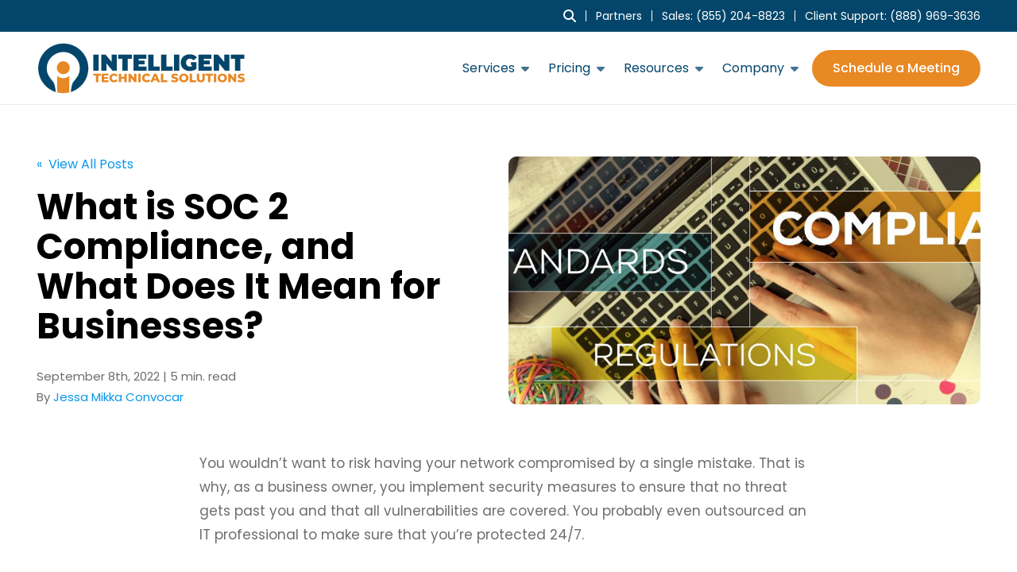

--- FILE ---
content_type: text/html; charset=UTF-8
request_url: https://www.itsasap.com/blog/what-is-soc-2-compliance
body_size: 25260
content:
<!doctype html><!--[if lt IE 7]> <html class="no-js lt-ie9 lt-ie8 lt-ie7" lang="en-us" > <![endif]--><!--[if IE 7]>    <html class="no-js lt-ie9 lt-ie8" lang="en-us" >        <![endif]--><!--[if IE 8]>    <html class="no-js lt-ie9" lang="en-us" >               <![endif]--><!--[if gt IE 8]><!--><html class="no-js" lang="en-us"><!--<![endif]--><head>
    <meta charset="utf-8">
    <meta http-equiv="X-UA-Compatible" content="IE=edge,chrome=1">
    <meta name="author" content="Jessa Mikka Convocar">
    <meta name="description" content=" SOC 2 compliance allows businesses to operate safely and boost their integrity. Find out what it is and why you should pursue this audit process.">
    <meta name="generator" content="HubSpot">
    <title>What is SOC 2 Compliance, and What Does It Mean for Businesses?</title>
    <link rel="shortcut icon" href="https://www.itsasap.com/hubfs/default-web-interface-icon-for-white-1.png">
    
<meta name="viewport" content="width=device-width, initial-scale=1">

    
    <meta property="og:description" content=" SOC 2 compliance allows businesses to operate safely and boost their integrity. Find out what it is and why you should pursue this audit process.">
    <meta property="og:title" content="What is SOC 2 Compliance, and What Does It Mean for Businesses?">
    <meta name="twitter:description" content=" SOC 2 compliance allows businesses to operate safely and boost their integrity. Find out what it is and why you should pursue this audit process.">
    <meta name="twitter:title" content="What is SOC 2 Compliance, and What Does It Mean for Businesses?">

    

    

    <style>
a.cta_button{-moz-box-sizing:content-box !important;-webkit-box-sizing:content-box !important;box-sizing:content-box !important;vertical-align:middle}.hs-breadcrumb-menu{list-style-type:none;margin:0px 0px 0px 0px;padding:0px 0px 0px 0px}.hs-breadcrumb-menu-item{float:left;padding:10px 0px 10px 10px}.hs-breadcrumb-menu-divider:before{content:'›';padding-left:10px}.hs-featured-image-link{border:0}.hs-featured-image{float:right;margin:0 0 20px 20px;max-width:50%}@media (max-width: 568px){.hs-featured-image{float:none;margin:0;width:100%;max-width:100%}}.hs-screen-reader-text{clip:rect(1px, 1px, 1px, 1px);height:1px;overflow:hidden;position:absolute !important;width:1px}
</style>

<link class="hs-async-css" rel="preload" href="https://cdnjs.cloudflare.com/ajax/libs/font-awesome/6.2.1/css/all.min.css" as="style" onload="this.onload=null;this.rel='stylesheet'">
<noscript><link rel="stylesheet" href="https://cdnjs.cloudflare.com/ajax/libs/font-awesome/6.2.1/css/all.min.css"></noscript>
<link class="hs-async-css" rel="preload" href="https://cdnjs.cloudflare.com/ajax/libs/fancybox/3.5.2/jquery.fancybox.min.css" as="style" onload="this.onload=null;this.rel='stylesheet'">
<noscript><link rel="stylesheet" href="https://cdnjs.cloudflare.com/ajax/libs/fancybox/3.5.2/jquery.fancybox.min.css"></noscript>
<link rel="stylesheet" href="https://www.itsasap.com/hubfs/hub_generated/template_assets/1/112878595394/1743062076413/template_production-2023.min.css">
<link class="hs-async-css" rel="preload" href="https://www.itsasap.com/hubfs/hub_generated/template_assets/1/128919539982/1743062085826/template_BOP-v3.min.css" as="style" onload="this.onload=null;this.rel='stylesheet'">
<noscript><link rel="stylesheet" href="https://www.itsasap.com/hubfs/hub_generated/template_assets/1/128919539982/1743062085826/template_BOP-v3.min.css"></noscript>
<link rel="stylesheet" href="https://www.itsasap.com/hubfs/hub_generated/template_assets/1/113336547945/1743062084741/template_Header-2023.min.css">
<link rel="stylesheet" href="https://www.itsasap.com/hubfs/hub_generated/template_assets/1/113340758021/1743062085322/template_Footer-2023.min.css">

    <script type="application/ld+json">
{
  "mainEntityOfPage" : {
    "@type" : "WebPage",
    "@id" : "https://www.itsasap.com/blog/what-is-soc-2-compliance"
  },
  "author" : {
    "name" : "Jessa Mikka Convocar",
    "url" : "https://www.itsasap.com/blog/author/jessa-convocar",
    "@type" : "Person"
  },
  "headline" : "What is SOC 2 Compliance, and What Does It Mean for Businesses?",
  "datePublished" : "2022-09-08T15:00:00.000Z",
  "dateModified" : "2025-02-19T03:55:14.732Z",
  "publisher" : {
    "name" : "Intelligent Technical Solutions",
    "logo" : {
      "url" : "https://content.itsasap.com/hubfs/HubSpot_1920x1080_Vert.webp",
      "@type" : "ImageObject"
    },
    "@type" : "Organization"
  },
  "@context" : "https://schema.org",
  "@type" : "BlogPosting",
  "image" : [ "https://content.itsasap.com/hubfs/Hero%20Image%20Template%202%20%281280%20x%20427%20px%29%20%2838%29.jpg" ]
}
</script>

<script src="https://cdnjs.cloudflare.com/ajax/libs/jquery/3.6.0/jquery.min.js"></script>
<script async src="https://www.itsasap.com/hubfs/hub_generated/template_assets/1/97480314125/1743062071891/template_jquery.mobile.custom_new.min.js"></script>
<script async src="https://cdn2.hubspot.net/hubfs/298890/assets/scripts/jquery.mousewheel.min.js"></script>


    
<!--  Added by GoogleAnalytics4 integration -->
<script>
var _hsp = window._hsp = window._hsp || [];
window.dataLayer = window.dataLayer || [];
function gtag(){dataLayer.push(arguments);}

var useGoogleConsentModeV2 = true;
var waitForUpdateMillis = 1000;


if (!window._hsGoogleConsentRunOnce) {
  window._hsGoogleConsentRunOnce = true;

  gtag('consent', 'default', {
    'ad_storage': 'denied',
    'analytics_storage': 'denied',
    'ad_user_data': 'denied',
    'ad_personalization': 'denied',
    'wait_for_update': waitForUpdateMillis
  });

  if (useGoogleConsentModeV2) {
    _hsp.push(['useGoogleConsentModeV2'])
  } else {
    _hsp.push(['addPrivacyConsentListener', function(consent){
      var hasAnalyticsConsent = consent && (consent.allowed || (consent.categories && consent.categories.analytics));
      var hasAdsConsent = consent && (consent.allowed || (consent.categories && consent.categories.advertisement));

      gtag('consent', 'update', {
        'ad_storage': hasAdsConsent ? 'granted' : 'denied',
        'analytics_storage': hasAnalyticsConsent ? 'granted' : 'denied',
        'ad_user_data': hasAdsConsent ? 'granted' : 'denied',
        'ad_personalization': hasAdsConsent ? 'granted' : 'denied'
      });
    }]);
  }
}

gtag('js', new Date());
gtag('set', 'developer_id.dZTQ1Zm', true);
gtag('config', 'G-0SPDVJBES6');
</script>
<script async src="https://www.googletagmanager.com/gtag/js?id=G-0SPDVJBES6"></script>

<!-- /Added by GoogleAnalytics4 integration -->

<!--  Added by GoogleTagManager integration -->
<script>
var _hsp = window._hsp = window._hsp || [];
window.dataLayer = window.dataLayer || [];
function gtag(){dataLayer.push(arguments);}

var useGoogleConsentModeV2 = true;
var waitForUpdateMillis = 1000;



var hsLoadGtm = function loadGtm() {
    if(window._hsGtmLoadOnce) {
      return;
    }

    if (useGoogleConsentModeV2) {

      gtag('set','developer_id.dZTQ1Zm',true);

      gtag('consent', 'default', {
      'ad_storage': 'denied',
      'analytics_storage': 'denied',
      'ad_user_data': 'denied',
      'ad_personalization': 'denied',
      'wait_for_update': waitForUpdateMillis
      });

      _hsp.push(['useGoogleConsentModeV2'])
    }

    (function(w,d,s,l,i){w[l]=w[l]||[];w[l].push({'gtm.start':
    new Date().getTime(),event:'gtm.js'});var f=d.getElementsByTagName(s)[0],
    j=d.createElement(s),dl=l!='dataLayer'?'&l='+l:'';j.async=true;j.src=
    'https://www.googletagmanager.com/gtm.js?id='+i+dl;f.parentNode.insertBefore(j,f);
    })(window,document,'script','dataLayer','GTM-W5K8ZVH');

    window._hsGtmLoadOnce = true;
};

_hsp.push(['addPrivacyConsentListener', function(consent){
  if(consent.allowed || (consent.categories && consent.categories.analytics)){
    hsLoadGtm();
  }
}]);

</script>

<!-- /Added by GoogleTagManager integration -->


<script type="text/javascript" src="//cdn.callrail.com/companies/276569247/0b9b9bdac9e96cb50c14/12/swap.js"></script>
<link rel="icon" href="https://www.itsasap.com/hubfs/ITS%20ICON%20FAVICON%20ICO%20FILE.ico">
<link rel="apple-touch-icon" href="https://www.itsasap.com/hubfs/ITS%20ICON%20FAVICON%20ICO%20FILE.ico">
<link rel="apple-touch-icon-precomposed" href="https://www.itsasap.com/hubfs/ITS%20ICON%20FAVICON%20ICO%20FILE.ico">
<script>
window.__lo_site_id = 287163;

	(function() {
		var wa = document.createElement('script'); wa.type = 'text/javascript'; wa.async = true;
		wa.src = 'https://d10lpsik1i8c69.cloudfront.net/w.js';
		var s = document.getElementsByTagName('script')[0]; s.parentNode.insertBefore(wa, s);
	  })();
	</script>

<script>
var dpwdrsid = 'wAYuAPQEiA';
var dpwdrsextid = '55f34174';
var __ibaseUrl = (("https:" == document.location.protocol) ? "https://data.processwebsitedata.com" : "http://data.processwebsitedata.com");
(function () {
var va = document.createElement('script'); va.type = 'text/javascript'; va.async = true;
va.src = __ibaseUrl + '/cscripts/' + dpwdrsid + '-' + dpwdrsextid + '.js';
var sv = document.getElementsByTagName('script')[0]; sv.parentNode.insertBefore(va, sv);
})();
</script>
<script>function initApollo(){var n=Math.random().toString(36).substring(7),o=document.createElement("script");
o.src=
https://assets.apollo.io/micro/website-tracker/tracker.iife.js?nocache=+n,o.async=!0,o.defer=!0
,
o.onload=function(){window.trackingFunctions.onLoad({appId:"66182fd264115d0301f0af70"})},
document.head.appendChild(o)}initApollo();</script>
<script type="text/javascript">
    (function(c,l,a,r,i,t,y){
        c[a]=c[a]||function(){(c[a].q=c[a].q||[]).push(arguments)};
        t=l.createElement(r);t.async=1;t.src="https://www.clarity.ms/tag/"+i;
        y=l.getElementsByTagName(r)[0];y.parentNode.insertBefore(t,y);
    })(window, document, "clarity", "script", "jiq14llk1e");
</script>
<script async defer src="https://app.visitortracking.com/assets/js/tracer.js"> </script>

<script>
  function init_tracer() {
   var tracer = new Tracer({
    websiteId : 'e784871e-332c-4f8b-98ab-fbe1185223bf',
    async : true,
    debug : false
   });
}
</script>
<script src="https://app.rybbit.io/api/script.js" data-site-id="88ff9b6ed0fe" defer></script>
<meta property="og:image" content="https://www.itsasap.com/hubfs/Hero%20Image%20Template%202%20(1280%20x%20427%20px)%20(38).jpg">
<meta property="og:image:width" content="1280">
<meta property="og:image:height" content="427">
<meta property="og:image:alt" content="Compliance, standards, and regulations with a person on laptop in the back">
<meta name="twitter:image" content="https://www.itsasap.com/hubfs/Hero%20Image%20Template%202%20(1280%20x%20427%20px)%20(38).jpg">
<meta name="twitter:image:alt" content="Compliance, standards, and regulations with a person on laptop in the back">

<meta property="og:url" content="https://www.itsasap.com/blog/what-is-soc-2-compliance">
<meta name="twitter:card" content="summary_large_image">

<link rel="canonical" href="https://www.itsasap.com/blog/what-is-soc-2-compliance">

<meta property="og:type" content="article">
<link rel="alternate" type="application/rss+xml" href="https://www.itsasap.com/blog/rss.xml">
<meta name="twitter:domain" content="www.itsasap.com">

<meta http-equiv="content-language" content="en-us">
<link rel="stylesheet" href="//7052064.fs1.hubspotusercontent-na1.net/hubfs/7052064/hub_generated/template_assets/DEFAULT_ASSET/1767887762830/template_layout.min.css">





    

















<link rel="preconnect" href="https://app.hubspot.com">
<link rel="preconnect" href="https://www.google-analytics.com">
<link rel="preconnect" href="https://api.hubapi.com">
<link rel="preconnect" href="https://www.googletagmanager.com">
<link rel="preconnect" href="https://snap.licdn.com">
<link rel="preconnect" href="https://tools.impactbnd.com">
<link rel="preconnect" href="https://data.processwebsitedata.com">


<style>
  /* gochi-hand-regular - latin */
  @font-face {
  font-family: 'Gochi Hand';
  font-style: normal;
  font-weight: 400;
  font-display: swap;
  src: local(''),
      url('https://www.itsasap.com/hubfs/raw_assets/public/HubUI/assets/fonts/gochi-hand-v19-latin-regular.woff2') format('woff2'), /* Chrome 26+, Opera 23+, Firefox 39+ */
      url('https://www.itsasap.com/hubfs/raw_assets/public/HubUI/assets/fonts/gochi-hand-v19-latin-regular.woff') format('woff'); /* Chrome 6+, Firefox 3.6+, IE 9+, Safari 5.1+ */
  }
  /* poppins-regular - latin */
  @font-face {
  font-family: 'Poppins';
  font-style: normal;
  font-weight: 400;
  font-display: swap;
  src: local(''),
      url('https://www.itsasap.com/hubfs/raw_assets/public/HubUI/assets/fonts/poppins-v20-latin-regular.woff2') format('woff2'), /* Chrome 26+, Opera 23+, Firefox 39+ */
      url('https://www.itsasap.com/hubfs/raw_assets/public/HubUI/assets/fonts/poppins-v20-latin-regular.woff') format('woff'); /* Chrome 6+, Firefox 3.6+, IE 9+, Safari 5.1+ */
  }
  /* poppins-italic - latin */
  @font-face {
  font-family: 'Poppins';
  font-style: italic;
  font-weight: 400;
  font-display: swap;
  src: local(''),
      url('https://www.itsasap.com/hubfs/raw_assets/public/HubUI/assets/fonts/poppins-v20-latin-italic.woff2') format('woff2'), /* Chrome 26+, Opera 23+, Firefox 39+ */
      url('https://www.itsasap.com/hubfs/raw_assets/public/HubUI/assets/fonts/poppins-v20-latin-italic.woff') format('woff'); /* Chrome 6+, Firefox 3.6+, IE 9+, Safari 5.1+ */
  }
  /* poppins-500 - latin */
  @font-face {
  font-family: 'Poppins';
  font-style: normal;
  font-weight: 500;
  src: local(''),
      url('https://www.itsasap.com/hubfs/raw_assets/public/HubUI/assets/fonts/poppins-v20-latin-500.woff2') format('woff2'), /* Chrome 26+, Opera 23+, Firefox 39+ */
      url('https://www.itsasap.com/hubfs/raw_assets/public/HubUI/assets/fonts/poppins-v20-latin-500.woff') format('woff'); /* Chrome 6+, Firefox 3.6+, IE 9+, Safari 5.1+ */
  }
  /* poppins-600 - latin */
  @font-face {
  font-family: 'Poppins';
  font-style: normal;
  font-weight: 600;
  font-display: swap;
  src: local(''),
      url('https://www.itsasap.com/hubfs/raw_assets/public/HubUI/assets/fonts/poppins-v20-latin-600.woff2') format('woff2'), /* Chrome 26+, Opera 23+, Firefox 39+ */
      url('https://www.itsasap.com/hubfs/raw_assets/public/HubUI/assets/fonts/poppins-v20-latin-600.woff') format('woff'); /* Chrome 6+, Firefox 3.6+, IE 9+, Safari 5.1+ */
  }
  /* poppins-700 - latin */
  @font-face {
  font-family: 'Poppins';
  font-style: normal;
  font-weight: 700;
  font-display: swap;
  src: local(''),
      url('https://www.itsasap.com/hubfs/raw_assets/public/HubUI/assets/fonts/poppins-v20-latin-700.woff2') format('woff2'), /* Chrome 26+, Opera 23+, Firefox 39+ */
      url('https://www.itsasap.com/hubfs/raw_assets/public/HubUI/assets/fonts/poppins-v20-latin-700.woff') format('woff'); /* Chrome 6+, Firefox 3.6+, IE 9+, Safari 5.1+ */
  }
  /* poppins-800 - latin */
  @font-face {
  font-family: 'Poppins';
  font-style: normal;
  font-weight: 800;
  font-display: swap;
  src: local(''),
      url('https://www.itsasap.com/hubfs/raw_assets/public/HubUI/assets/fonts/poppins-v20-latin-800.woff2') format('woff2'), /* Chrome 26+, Opera 23+, Firefox 39+ */
      url('https://www.itsasap.com/hubfs/raw_assets/public/HubUI/assets/fonts/poppins-v20-latin-800.woff') format('woff'); /* Chrome 6+, Firefox 3.6+, IE 9+, Safari 5.1+ */
  }
</style>


















<!-- dd: new branding -->










<meta content="2022-09-08 08:00:00" itemprop="datePublished">
<meta content="2025-02-19 03:55:14" itemprop="dateModified">
<meta content="Jessa Mikka Convocar" name="author">



    

</head>
<body class="pagetype--blog   hs-content-id-84159154056 hs-blog-post hs-blog-id-11193729454" style="">
<!--  Added by GoogleTagManager integration -->
<noscript><iframe src="https://www.googletagmanager.com/ns.html?id=GTM-W5K8ZVH" height="0" width="0" style="display:none;visibility:hidden"></iframe></noscript>

<!-- /Added by GoogleTagManager integration -->

    <div class="header-container-wrapper">
    <div class="header-container container-fluid">

<div class="row-fluid-wrapper row-depth-1 row-number-1 ">
<div class="row-fluid ">
<div class="span12 widget-span widget-type-global_group " style="" data-widget-type="global_group" data-x="0" data-w="12">
<div class="" data-global-widget-path="generated_global_groups/44303830914.html"><div class="row-fluid-wrapper row-depth-1 row-number-1 ">
<div class="row-fluid ">


<div class="span12 widget-span widget-type-custom_widget " style="" data-widget-type="custom_widget" data-x="0" data-w="12">
<div id="hs_cos_wrapper_module_161730710909621" class="hs_cos_wrapper hs_cos_wrapper_widget hs_cos_wrapper_type_module" style="" data-hs-cos-general-type="widget" data-hs-cos-type="module">







<header class="background--white">
  
  <div class="header--body">
    <div class="header--top portable-visuallyhidden">
      <div class="grid hard--ends">
        <div class="grid__item one-whole hard--ends text--right">
          <div class="header--top--body text--right">
            
            <div class="header--top--search">
              <div class="header--top--search--toggle">
                <i class="fas fa-search header--top--search--toggle--icon"></i>
              </div>
              <div class="header--top--search--input">
                
                <form onsubmit="event.preventDefault();headerSearch(this);">
                  <input type="text" class="header--top--search--input--input" placeholder="Search our site for...">
                  <input type="submit" class="visuallyhidden" value="Submit">
                </form>
              </div>
            </div>
            
            <div class="header--top--nav">
              <span id="hs_cos_wrapper_module_161730710909621_topNavigation" class="hs_cos_wrapper hs_cos_wrapper_widget hs_cos_wrapper_type_menu" style="" data-hs-cos-general-type="widget" data-hs-cos-type="menu"><div id="hs_menu_wrapper_module_161730710909621_topNavigation" class="hs-menu-wrapper active-branch no-flyouts hs-menu-flow-horizontal" role="navigation" data-sitemap-name="default" data-menu-id="44544743692" aria-label="Navigation Menu">
 <ul role="menu">
  <li class="hs-menu-item hs-menu-depth-1" role="none"><a href="https://www.itsasap.com/partners" role="menuitem">Partners</a></li>
  <li class="hs-menu-item hs-menu-depth-1" role="none"><a href="tel:18552048823" role="menuitem">Sales: (855) 204-8823</a></li>
  <li class="hs-menu-item hs-menu-depth-1" role="none"><a href="https://www.itsasap.com/managed-it-support-services" role="menuitem">Client Support: <span data-calltrk-noswap>(888) 969-3636</span></a></li>
 </ul>
</div></span>
            </div>
          </div>
        </div>
      </div>
    </div>
    <div class="header--main">
      <div class="grid hard--ends">
        <div class="grid__item one-whole hard--ends text--left flexgrid valign--middle space--between">
          
          
            <div class="header--logo--wrapper">

              <a href="https://www.itsasap.com/" class="header--main--logo" style="margin:-33px 0px;">
                <img src="https://www.itsasap.com/hubfs/assets/logos/intelligent-technical-solutions-new-color.svg" alt="Intelligent Technical Solutions" width="612" height="157" style="width:auto;" onerror="this.src='https://content.itsasap.com/hubfs/assets/logos/intelligent-technical-solutions-new-color.png'">
              </a>

            </div>

            <div class="header--nav--wrapper">
              <div class="header--main--nav portable-visuallyhidden">
                <span id="hs_cos_wrapper_module_161730710909621_mainNavigation" class="hs_cos_wrapper hs_cos_wrapper_widget hs_cos_wrapper_type_menu" style="" data-hs-cos-general-type="widget" data-hs-cos-type="menu"><div id="hs_menu_wrapper_module_161730710909621_mainNavigation" class="hs-menu-wrapper active-branch no-flyouts hs-menu-flow-horizontal" role="navigation" data-sitemap-name="default" data-menu-id="44543528562" aria-label="Navigation Menu">
 <ul role="menu">
  <li class="hs-menu-item hs-menu-depth-1 hs-item-has-children" role="none"><a href="javascript:;" aria-haspopup="true" aria-expanded="false" role="menuitem">Services</a>
   <ul role="menu" class="hs-menu-children-wrapper">
    <li class="hs-menu-item hs-menu-depth-2" role="none"><a href="https://www.itsasap.com/managed-cybersecurity-services" role="menuitem">Cybersecurity</a></li>
    <li class="hs-menu-item hs-menu-depth-2" role="none"><a href="https://www.itsasap.com/compliance" role="menuitem">Compliance</a></li>
    <li class="hs-menu-item hs-menu-depth-2" role="none"><a href="https://www.itsasap.com/managed-it-service-provider" role="menuitem">Managed IT</a></li>
    <li class="hs-menu-item hs-menu-depth-2" role="none"><a href="https://www.itsasap.com/co-managed-it" role="menuitem">Co-Managed IT</a></li>
    <li class="hs-menu-item hs-menu-depth-2" role="none"><a href="https://www.itsasap.com/artificial-intelligence" role="menuitem">AI Consulting</a></li>
    <li class="hs-menu-item hs-menu-depth-2" role="none"><a href="https://www.itsasap.com/it-solutions-for-healthcare-industry" role="menuitem">Healthcare IT</a></li>
    <li class="hs-menu-item hs-menu-depth-2 hs-item-has-children" role="none"><a href="javascript:;" role="menuitem">Others</a>
     <ul role="menu" class="hs-menu-children-wrapper">
      <li class="hs-menu-item hs-menu-depth-3" role="none"><a href="https://www.itsasap.com/cloud-services" role="menuitem">Cloud Computing</a></li>
      <li class="hs-menu-item hs-menu-depth-3" role="none"><a href="https://www.itsasap.com/voip-services" role="menuitem">VoIP Phone</a></li>
      <li class="hs-menu-item hs-menu-depth-3" role="none"><a href="https://www.itsasap.com/data-analytics" role="menuitem">Data Analytics</a></li>
     </ul></li>
   </ul></li>
  <li class="hs-menu-item hs-menu-depth-1 hs-item-has-children" role="none"><a href="https://www.itsasap.com/managed-it-services-pricing" aria-haspopup="true" aria-expanded="false" role="menuitem">Pricing</a>
   <ul role="menu" class="hs-menu-children-wrapper">
    <li class="hs-menu-item hs-menu-depth-2" role="none"><a href="https://www.itsasap.com/managed-it-services-pricing" role="menuitem">Plans</a></li>
    <li class="hs-menu-item hs-menu-depth-2" role="none"><a href="https://www.itsasap.com/msp-pricing" role="menuitem">IT Pricing Estimator</a></li>
   </ul></li>
  <li class="hs-menu-item hs-menu-depth-1 hs-item-has-children" role="none"><a href="javascript:;" aria-haspopup="true" aria-expanded="false" role="menuitem">Resources</a>
   <ul role="menu" class="hs-menu-children-wrapper">
    <li class="hs-menu-item hs-menu-depth-2" role="none"><a href="https://www.itsasap.com/learning-center" role="menuitem">Learning Center</a></li>
    <li class="hs-menu-item hs-menu-depth-2 hs-item-has-children" role="none"><a href="https://www.itsasap.com/learning-center?pageNumber=0&amp;sortType=popularity&amp;sortOrder=desc&amp;resource_type=12" role="menuitem">Tools</a>
     <ul role="menu" class="hs-menu-children-wrapper">
      <li class="hs-menu-item hs-menu-depth-3" role="none"><a href="https://www.itsasap.com/it-needs-analyzer" role="menuitem">IT Needs Analyzer</a></li>
      <li class="hs-menu-item hs-menu-depth-3" role="none"><a href="https://www.itsasap.com/it-cost-calculator" role="menuitem">IT Cost Calculator</a></li>
      <li class="hs-menu-item hs-menu-depth-3" role="none"><a href="https://www.itsasap.com/downtime-calculator" role="menuitem">Downtime Calculator</a></li>
      <li class="hs-menu-item hs-menu-depth-3" role="none"><a href="https://www.itsasap.com/noise-calculator" role="menuitem">Noise Calculator</a></li>
     </ul></li>
    <li class="hs-menu-item hs-menu-depth-2" role="none"><a href="https://www.itsasap.com/learning-center?pageNumber=0&amp;sortType=popularity&amp;sortOrder=desc&amp;resource_type=7" role="menuitem">Case Studies</a></li>
   </ul></li>
  <li class="hs-menu-item hs-menu-depth-1 hs-item-has-children" role="none"><a href="javascript:;" aria-haspopup="true" aria-expanded="false" role="menuitem">Company</a>
   <ul role="menu" class="hs-menu-children-wrapper">
    <li class="hs-menu-item hs-menu-depth-2" role="none"><a href="https://www.itsasap.com/about-us" role="menuitem">About Us</a></li>
    <li class="hs-menu-item hs-menu-depth-2" role="none"><a href="https://www.itsasap.com/events" role="menuitem">Events</a></li>
    <li class="hs-menu-item hs-menu-depth-2" role="none"><a href="https://www.itsasap.com/its-process" role="menuitem">ITS Process</a></li>
    <li class="hs-menu-item hs-menu-depth-2" role="none"><a href="https://www.itsasap.com/careers" role="menuitem">Careers</a></li>
    <li class="hs-menu-item hs-menu-depth-2" role="none"><a href="https://intelligent-technical-solutions.trustshare.com/certifications" role="menuitem" target="_blank" rel="noopener">Trust Center</a></li>
    <li class="hs-menu-item hs-menu-depth-2 hs-item-has-children" role="none"><a href="javascript:;" role="menuitem">Industries We Serve</a>
     <ul role="menu" class="hs-menu-children-wrapper">
      <li class="hs-menu-item hs-menu-depth-3" role="none"><a href="https://www.itsasap.com/it-solutions-for-healthcare-industry" role="menuitem">Healthcare</a></li>
      <li class="hs-menu-item hs-menu-depth-3" role="none"><a href="https://www.itsasap.com/it-solutions-for-finance-insurance-industry" role="menuitem">Financial Services</a></li>
      <li class="hs-menu-item hs-menu-depth-3" role="none"><a href="https://www.itsasap.com/it-solutions-automotive" role="menuitem">Automotive</a></li>
      <li class="hs-menu-item hs-menu-depth-3" role="none"><a href="https://www.itsasap.com/it-solutions-manufacturing" role="menuitem">Manufacturing</a></li>
      <li class="hs-menu-item hs-menu-depth-3" role="none"><a href="https://www.itsasap.com/it-solutions-for-nonprofits" role="menuitem">Non Profit</a></li>
      <li class="hs-menu-item hs-menu-depth-3" role="none"><a href="https://www.itsasap.com/it-solutions-for-architecture-design-industry" role="menuitem">Architecture and Design</a></li>
      <li class="hs-menu-item hs-menu-depth-3" role="none"><a href="https://www.itsasap.com/it-support-services-for-industries" role="menuitem">All Industries</a></li>
     </ul></li>
   </ul></li>
 </ul>
</div></span>
              </div>
              
              <a class="header--main--cta btn btn--primary btn--narrow btn--small portable-visuallyhidden" href="https://www.itsasap.com/it-services-consultation">
                Schedule a Meeting
              </a>
              
              <a class="header--main--menutrigger lap-and-up-visuallyhidden">
                <span class="header--main--menutrigger--icon"></span>
              </a>
            </div>
          
        </div>
      </div>
    </div>
  </div>
  <div class="mobilenav lap-and-up-visuallyhidden">
    <div class="mobilenav--nav--wrapper">
      <div class="mobilenav--nav">

        
        

        
        <div class="mobilenav--panel mobilenav--panel--depth--0 mobilenav--panel--active" data-rel="0" data-depth="0">

          
          <div class="mobilenav--search--wrapper">
            <div class="mobilenav--search production--form">
              <form onsubmit="event.preventDefault();mobileSearch(this);">
                <input type="text" class="mobilenav--search--input" placeholder="Search our site for...">
                <input type="submit" class="visuallyhidden" value="Submit">
                <a class="mobilenav--search--submit">
                  <i class="fas fa-search mobilenav--search--submit--icon"></i>
                </a>
              </form>
            </div>
          </div>
          


          <div class="mobilenav--panel--body">
            
            
            <div class="mobilenav--nav--item mobilenav--nav--item--parent" rel="p-1">
              <a href="" target="" class="mobilenav--nav--item--label">
                Services
              </a>

              
              <div class="mobilenav--panel mobilenav--panel--depth--1" rel="p-1" data-depth="1">
                <div class="mobilenav--panel--body">
                  <div class="mobilenav--nav--back" rel="0">
                    <div class="mobilenav--nav--back--label">
                      Services
                    </div>
                  </div>
                  
                  
                  
                  <div class="mobilenav--nav--item " rel="p-1-1">
                    <a href="https://www.itsasap.com/managed-cybersecurity-services" class="mobilenav--nav--item--label">
                      Cybersecurity
                    </a>
                    
                  </div>
                  
                  
                  <div class="mobilenav--nav--item " rel="p-1-2">
                    <a href="https://www.itsasap.com/compliance" class="mobilenav--nav--item--label">
                      Compliance
                    </a>
                    
                  </div>
                  
                  
                  <div class="mobilenav--nav--item " rel="p-1-3">
                    <a href="https://www.itsasap.com/managed-it-service-provider" class="mobilenav--nav--item--label">
                      Managed IT
                    </a>
                    
                  </div>
                  
                  
                  <div class="mobilenav--nav--item " rel="p-1-4">
                    <a href="https://www.itsasap.com/co-managed-it" class="mobilenav--nav--item--label">
                      Co-Managed IT
                    </a>
                    
                  </div>
                  
                  
                  <div class="mobilenav--nav--item " rel="p-1-5">
                    <a href="https://www.itsasap.com/artificial-intelligence" class="mobilenav--nav--item--label">
                      AI Consulting
                    </a>
                    
                  </div>
                  
                  
                  <div class="mobilenav--nav--item " rel="p-1-6">
                    <a href="https://www.itsasap.com/it-solutions-for-healthcare-industry" class="mobilenav--nav--item--label">
                      Healthcare IT
                    </a>
                    
                  </div>
                  
                  
                  <div class="mobilenav--nav--item mobilenav--nav--item--parent" rel="p-1-7">
                    <a href="" class="mobilenav--nav--item--label">
                      Others
                    </a>
                    
                    
                    <div class="mobilenav--panel mobilenav--panel--depth--2" rel="p-1-7" data-depth="2">
                      <div class="mobilenav--panel--body">
                        <div class="mobilenav--nav--back" rel="p-1">
                          <div class="mobilenav--nav--back--label">
                            Others
                          </div>
                        </div>
                        
                        
                        <div class="mobilenav--nav--item " rel="p-1-7-1">
                          <a href="https://www.itsasap.com/cloud-services" class="mobilenav--nav--item--label">
                            Cloud Computing
                          </a>
                          
                        </div>
                        
                        
                        <div class="mobilenav--nav--item " rel="p-1-7-2">
                          <a href="https://www.itsasap.com/voip-services" class="mobilenav--nav--item--label">
                            VoIP Phone
                          </a>
                          
                        </div>
                        
                        
                        <div class="mobilenav--nav--item " rel="p-1-7-3">
                          <a href="https://www.itsasap.com/data-analytics" class="mobilenav--nav--item--label">
                            Data Analytics
                          </a>
                          
                        </div>
                        
                      </div>
                    </div>
                    
                    
                  </div>
                  
                </div>
              </div>
              
              
            </div>
            
            
            <div class="mobilenav--nav--item mobilenav--nav--item--parent" rel="p-2">
              <a href="https://www.itsasap.com/managed-it-services-pricing" target="" class="mobilenav--nav--item--label">
                Pricing
              </a>

              
              <div class="mobilenav--panel mobilenav--panel--depth--1" rel="p-2" data-depth="1">
                <div class="mobilenav--panel--body">
                  <div class="mobilenav--nav--back" rel="0">
                    <div class="mobilenav--nav--back--label">
                      Pricing
                    </div>
                  </div>
                  
                  
                  
                  <div class="mobilenav--nav--item " rel="p-2-1">
                    <a href="https://www.itsasap.com/managed-it-services-pricing" class="mobilenav--nav--item--label">
                      Plans
                    </a>
                    
                  </div>
                  
                  
                  <div class="mobilenav--nav--item " rel="p-2-2">
                    <a href="https://www.itsasap.com/msp-pricing" class="mobilenav--nav--item--label">
                      IT Pricing Estimator
                    </a>
                    
                  </div>
                  
                </div>
              </div>
              
              
            </div>
            
            
            <div class="mobilenav--nav--item mobilenav--nav--item--parent" rel="p-3">
              <a href="" target="" class="mobilenav--nav--item--label">
                Resources
              </a>

              
              <div class="mobilenav--panel mobilenav--panel--depth--1" rel="p-3" data-depth="1">
                <div class="mobilenav--panel--body">
                  <div class="mobilenav--nav--back" rel="0">
                    <div class="mobilenav--nav--back--label">
                      Resources
                    </div>
                  </div>
                  
                  
                  
                  <div class="mobilenav--nav--item " rel="p-3-1">
                    <a href="https://www.itsasap.com/learning-center" class="mobilenav--nav--item--label">
                      Learning Center
                    </a>
                    
                  </div>
                  
                  
                  <div class="mobilenav--nav--item mobilenav--nav--item--parent" rel="p-3-2">
                    <a href="https://www.itsasap.com/learning-center?pageNumber=0&amp;sortType=popularity&amp;sortOrder=desc&amp;resource_type=12" class="mobilenav--nav--item--label">
                      Tools
                    </a>
                    
                    
                    <div class="mobilenav--panel mobilenav--panel--depth--2" rel="p-3-2" data-depth="2">
                      <div class="mobilenav--panel--body">
                        <div class="mobilenav--nav--back" rel="p-3">
                          <div class="mobilenav--nav--back--label">
                            Tools
                          </div>
                        </div>
                        
                        
                        <div class="mobilenav--nav--item " rel="p-3-2-1">
                          <a href="https://www.itsasap.com/it-needs-analyzer" class="mobilenav--nav--item--label">
                            IT Needs Analyzer
                          </a>
                          
                        </div>
                        
                        
                        <div class="mobilenav--nav--item " rel="p-3-2-2">
                          <a href="https://www.itsasap.com/it-cost-calculator" class="mobilenav--nav--item--label">
                            IT Cost Calculator
                          </a>
                          
                        </div>
                        
                        
                        <div class="mobilenav--nav--item " rel="p-3-2-3">
                          <a href="https://www.itsasap.com/downtime-calculator" class="mobilenav--nav--item--label">
                            Downtime Calculator
                          </a>
                          
                        </div>
                        
                        
                        <div class="mobilenav--nav--item " rel="p-3-2-4">
                          <a href="https://www.itsasap.com/noise-calculator" class="mobilenav--nav--item--label">
                            Noise Calculator
                          </a>
                          
                        </div>
                        
                      </div>
                    </div>
                    
                    
                  </div>
                  
                  
                  <div class="mobilenav--nav--item " rel="p-3-3">
                    <a href="https://www.itsasap.com/learning-center?pageNumber=0&amp;sortType=popularity&amp;sortOrder=desc&amp;resource_type=7" class="mobilenav--nav--item--label">
                      Case Studies
                    </a>
                    
                  </div>
                  
                </div>
              </div>
              
              
            </div>
            
            
            <div class="mobilenav--nav--item mobilenav--nav--item--parent" rel="p-4">
              <a href="" target="" class="mobilenav--nav--item--label">
                Company
              </a>

              
              <div class="mobilenav--panel mobilenav--panel--depth--1" rel="p-4" data-depth="1">
                <div class="mobilenav--panel--body">
                  <div class="mobilenav--nav--back" rel="0">
                    <div class="mobilenav--nav--back--label">
                      Company
                    </div>
                  </div>
                  
                  
                  
                  <div class="mobilenav--nav--item " rel="p-4-1">
                    <a href="https://www.itsasap.com/about-us" class="mobilenav--nav--item--label">
                      About Us
                    </a>
                    
                  </div>
                  
                  
                  <div class="mobilenav--nav--item " rel="p-4-2">
                    <a href="https://www.itsasap.com/events" class="mobilenav--nav--item--label">
                      Events
                    </a>
                    
                  </div>
                  
                  
                  <div class="mobilenav--nav--item " rel="p-4-3">
                    <a href="https://www.itsasap.com/its-process" class="mobilenav--nav--item--label">
                      ITS Process
                    </a>
                    
                  </div>
                  
                  
                  <div class="mobilenav--nav--item " rel="p-4-4">
                    <a href="https://www.itsasap.com/careers" class="mobilenav--nav--item--label">
                      Careers
                    </a>
                    
                  </div>
                  
                  
                  <div class="mobilenav--nav--item " rel="p-4-5">
                    <a href="https://intelligent-technical-solutions.trustshare.com/certifications" target="_blank" class="mobilenav--nav--item--label">
                      Trust Center
                    </a>
                    
                  </div>
                  
                  
                  <div class="mobilenav--nav--item mobilenav--nav--item--parent" rel="p-4-6">
                    <a href="" class="mobilenav--nav--item--label">
                      Industries We Serve
                    </a>
                    
                    
                    <div class="mobilenav--panel mobilenav--panel--depth--2" rel="p-4-6" data-depth="2">
                      <div class="mobilenav--panel--body">
                        <div class="mobilenav--nav--back" rel="p-4">
                          <div class="mobilenav--nav--back--label">
                            Industries We Serve
                          </div>
                        </div>
                        
                        
                        <div class="mobilenav--nav--item " rel="p-4-6-1">
                          <a href="https://www.itsasap.com/it-solutions-for-healthcare-industry" class="mobilenav--nav--item--label">
                            Healthcare
                          </a>
                          
                        </div>
                        
                        
                        <div class="mobilenav--nav--item " rel="p-4-6-2">
                          <a href="https://www.itsasap.com/it-solutions-for-finance-insurance-industry" class="mobilenav--nav--item--label">
                            Financial Services
                          </a>
                          
                        </div>
                        
                        
                        <div class="mobilenav--nav--item " rel="p-4-6-3">
                          <a href="https://www.itsasap.com/it-solutions-automotive" class="mobilenav--nav--item--label">
                            Automotive
                          </a>
                          
                        </div>
                        
                        
                        <div class="mobilenav--nav--item " rel="p-4-6-4">
                          <a href="https://www.itsasap.com/it-solutions-manufacturing" class="mobilenav--nav--item--label">
                            Manufacturing
                          </a>
                          
                        </div>
                        
                        
                        <div class="mobilenav--nav--item " rel="p-4-6-5">
                          <a href="https://www.itsasap.com/it-solutions-for-nonprofits" class="mobilenav--nav--item--label">
                            Non Profit
                          </a>
                          
                        </div>
                        
                        
                        <div class="mobilenav--nav--item " rel="p-4-6-6">
                          <a href="https://www.itsasap.com/it-solutions-for-architecture-design-industry" class="mobilenav--nav--item--label">
                            Architecture and Design
                          </a>
                          
                        </div>
                        
                        
                        <div class="mobilenav--nav--item " rel="p-4-6-7">
                          <a href="https://www.itsasap.com/it-support-services-for-industries" class="mobilenav--nav--item--label">
                            All Industries
                          </a>
                          
                        </div>
                        
                      </div>
                    </div>
                    
                    
                  </div>
                  
                </div>
              </div>
              
              
            </div>
            

            
            
            <div class="mobilenav--nav--item " rel="s-1">
              <a href="https://www.itsasap.com/partners" target="" class="mobilenav--nav--item--label">
                Partners
              </a>

              
            </div>
            
            
            <div class="mobilenav--nav--item " rel="s-2">
              <a href="tel:18552048823" target="" class="mobilenav--nav--item--label">
                Sales: (855) 204-8823
              </a>

              
            </div>
            
            
            <div class="mobilenav--nav--item " rel="s-3">
              <a href="https://www.itsasap.com/managed-it-support-services" target="" class="mobilenav--nav--item--label">
                Client Support: <span data-calltrk-noswap>(888) 969-3636</span>
              </a>

              
            </div>
            
          </div>

          
          <div class="mobilenav--cta--wrapper">
            <a class="mobilenav--cta btn btn--primary" href="https://www.itsasap.com/it-services-consultation">
              Schedule a Meeting
            </a>
          </div>
          

        </div>
        

      </div>
    </div>

  </div>
</header>

<div class="header--anchor"></div>

<script>
  
  function sizeHeaderSearch() {
    if ($("body").find(".header--top--search").hasClass("active")) {
      searchWidth = 300;
      if ($("body").find(".header--top--search").position().left - $("body").find(".header--top--body").position().left < searchWidth) {
        searchWidth = $("body").find(".header--top--search").position().left - $("body").find(".header--top--body").position().left;
      }
      $("body").find(".header--top--search--input").css({
        "width": searchWidth+"px"
      });
    }
    else {
      $("body").find(".header--top--search--input").css({
        "width": ""
      });
    }
  }
  $("body").find(".header--top--search--toggle").click(function () {
    if ($("body").find(".header--top--search").hasClass("active")) {
      $("body").find(".header--top--search").removeClass("active");
      $("body").find(".header--top--search--input--input").blur();
      sizeHeaderSearch();
    }
    else {
      $("body").find(".header--top--search").addClass("active");
      $("body").find(".header--top--search--input--input").focus();
      sizeHeaderSearch()
    }
  });

	
    function headerSearch() {
      if ($("body").find(".header--top--search--input--input").val()) {
        if ($("body").find(".header--top--search--input--input").val().trim().length > 0) {
          window.location.href = "https://www.itsasap.com/search?term="+$("body").find(".header--top--search--input--input").val();
        }
        }
          else {
          $("body").find(".header--top--search--input--input").focus();
        }

        }
        
        function sizeHeaderMainSearch() {
          if ($("body").find(".header--top--search").hasClass("active")) {
          	$("body").find(".header--top--search--input").css({
          		"width":($("body").find(".header--top--search").position().left - ($("body").find(".header--main--logo").position().left + $("body").find(".header--main--logo").outerWidth(true)))+"px"
		       	});
      		}
    }


  
  lastScrollDist = 0;
  helloBarTransition = false;
  function sizeHeader() {
    sizeHeaderSearch()
    
    if (!$("body").hasClass("header--static")) {
      scrollDist = $(window).scrollTop();
      thisHeader = $("body").find("header");

      thisHeaderBody = thisHeader.find(".header--body");
      thisHeaderAnchor = $("body").find(".header--anchor");

      thisHeader.addClass("header--initialized");

      scrollDistOffset = 0;
      if ($("body").hasClass("header--hello--visible")) {
        scrollDistOffset += $("body").find(".header--hello").height();
      }

      scrollDistRecalculated = scrollDist - ($("body").hasClass("header--hello--visible")?$("body").find(".header--hello--body").height():0);

      scrollDirection = "neutral";
      if (scrollDistRecalculated < lastScrollDist) {
        scrollDirection = "up";
      }
      else if (scrollDistRecalculated > lastScrollDist) {
        scrollDirection = "down";
      }

      lastScrollDist = scrollDistRecalculated;

      if (!$("body").hasClass("header--hello--transitioning")) {
        thisHeaderAnchor.css({
          "height":(thisHeaderBody.height()+2+($("body").hasClass("header--hello--visible")?$("body").find(".header--hello--body").height():0))+"px"
        });
      }

      stickyStart = 0;
      if ($("body").hasClass("header--hello--visible")&&(!$("body").hasClass("header--hello--closed"))) {
        stickyStart += $("body").find(".header--hello").height();
      }
      stickyStart += thisHeaderBody.outerHeight()+2;

      if ((scrollDist > 0)&&(helloBarTransition != true)&&(!$("body").hasClass("mobilenav--active"))) {
        thisHeader.addClass("header--fixed");
        if (scrollDist >= stickyStart) {
          if (scrollDirection == "up") {
            thisHeader.removeClass("header--hidden");
            thisHeader.css({
              "top":""
            });
          }
          else if (scrollDirection == "down") {
            thisHeader.addClass("header--hidden");
            thisHeader.css({
              "top":(-1 * stickyStart)+"px"
            });
          }
        }
        else {
          thisHeader.removeClass("header--hidden");
          thisHeader.css({
            "top":""
          });
        }
      }
      else {
        thisHeader.removeClass("header--fixed header--hidden");
        thisHeader.css({
          "top":""
        });
      }
    }
    if (typeof(sizeSubmenu) == "function") {
      sizeSubmenu();
    }
  }

  
  function sizeMobilenav() {
    if ($("body").hasClass("mobilenav--active")) {
      if ($("body").hasClass("header--static")) {
        $(window).scrollTop(0);
      }
      headerHeight = $("body").find("header .header--body").height()+2;

      windowHeight = $(window).height();
      activePanelHeight = $("body").find(".mobilenav--panel--active .mobilenav--panel--body").height();
      minHeight = windowHeight - headerHeight;
      if (activePanelHeight > minHeight) {
        minHeight = activePanelHeight;
      }
      $("body").find(".mobilenav").css({
        "height":(windowHeight-headerHeight)+"px"
      });
    }
    else {
      $("body").find(".mobilenav").css({
        "height":"0px"
      });
    }
  }

  
  $("body").find(".header--main--menutrigger").click(function () {
    if ($("body").hasClass("mobilenav--active")) {
      $("body").removeClass("mobilenav--active");
      sizeMobilenav();
    }
    else {
      $("body").find(".mobilenav--nav").addClass("no--transition");
      $("body").find(".mobilenav--nav")[0].offsetHeight;
      $("body").find(".mobilenav--nav").css({
        "left":""
      });
      $("body").find(".mobilenav--panel").removeClass("mobilenav--panel--active");
      $("body").find(".mobilenav--nav")[0].offsetHeight;
      $("body").find(".mobilenav--nav").removeClass("no--transition");

      $("body").addClass("mobilenav--active");
      sizeMobilenav();
    }
  });

  
  $("body").find(".header--main--nav .hs-menu-wrapper li.hs-item-has-children").hover(function () {
    thisChild = $(this).find(">ul");
    thisChild.css({
      "margin-left":""
    });
    windowWidth = $(window).width();
    childOffset = thisChild.offset().left;
    childWidth = thisChild.width();
    childOverlap = windowWidth - (childOffset + childWidth);
    if (childOverlap < 0) {
      thisChild.css({
        "margin-left":(childOverlap)+"px"
      });
    }
  });

  
  

  
  $("body").find(".mobilenav--panel").each(function () {
    $(this).appendTo(".mobilenav--nav");
  });
  $("body").find(".mobilenav--nav--item--parent > a").click(function (e) {
    e.preventDefault();

    thisDepth = parseInt($(this).closest(".mobilenav--panel").attr("data-depth")) + 1;
    thisRel = $(this).closest(".mobilenav--nav--item--parent").attr("rel");
    thisPanel = $("body").find(".mobilenav--panel[rel='"+thisRel+"']");
    thisPanelHeight = thisPanel.find(".mobilenav--panel--body").height();
    $("body").find(".mobilenav--panel[data-depth='"+thisDepth+"']").scrollTop(0).css({
      "z-index":""
    });
    $("body").find(".mobilenav--panel").removeClass("mobilenav--panel--active");
    thisPanel.addClass("mobilenav--panel--active").css({
      "z-index":"2"
    });
    $("body").find(".mobilenav--upper").css({
      "min-height":(thisPanelHeight)+"px"
    });
    sizeMobilenav();
    $("body").find(".mobilenav--nav").css({
      "left":(-100 * thisDepth)+"%"
    });
  });
  $("body").find(".mobilenav--nav--back--label").click(function (e) {
    e.preventDefault();

    thisDepth = parseInt($(this).closest(".mobilenav--panel").attr("data-depth")) - 1;
    thisRel = $(this).closest(".mobilenav--nav--back").attr("rel");
    thisPanel = $("body").find(".mobilenav--panel[rel='"+thisRel+"']");
    $("body").find(".mobilenav--panel[data-depth='"+thisDepth+"']").scrollTop(0).css({
      "z-index":""
    });
    $("body").find(".mobilenav--panel").removeClass("mobilenav--panel--active");
    thisPanel.addClass("mobilenav--panel--active").css({
      "z-index":"2"
    });

    sizeMobilenav();
    $("body").find(".mobilenav--nav").css({
      "left":(-100 * thisDepth)+"%"
    });
  });

  
  document.addEventListener('DOMContentLoaded', function () {
    if ($(window).scrollTop() < 200) {
      $(window).scrollTop(0);
    }
    sizeHeader();
    if (!$("body").hasClass("header--static")) {
      scrollDist = $(window).scrollTop();

      stickyStart = 0;
      if ($("body").hasClass("header--hello--visible")) {
        stickyStart += $("body").find(".header--hello").height();
      }
      stickyStart += $("body").find(".header--body").outerHeight()+2;

      if (scrollDist >= stickyStart) {
        thisHeader.addClass("header--fixed header--hidden no--transition");
        thisHeader[0].offsetHeight;
        thisHeader.css({
          "top":(-1 * stickyStart - 16)+"px"
        });
        thisHeader[0].offsetHeight;
        thisHeader.removeClass("no--transition");
      }
    }
    sizeMobilenav();
  });
  /*
  $(window).mousewheel(function () {
    sizeHeader();
  });
  $("body").on("touchmove", function () {
    sizeHeader();
  });
  */
  $(document).scroll(function () {
    sizeHeader();
  });
  window.addEventListener('load', function() {
    sizeHeader();
    sizeMobilenav();
  });
  window.addEventListener('resize', function() {
    sizeHeader();
    sizeMobilenav();
  });

  
  function mobileSearch() {
    if ($("body").find(".mobilenav--search--input").val()) {
      if ($("body").find(".mobilenav--search--input").val().trim().length > 0) {
        window.location.href = "https://www.itsasap.com/search?term="+$("body").find(".mobilenav--search--input").val();
      }
    }
  }
  $("body").find(".mobilenav--search--submit").click(function () {
  $("body").find(".mobilenav--search form").submit();
});
</script>

</div>

</div><!--end widget-span -->


</div><!--end row-->
</div><!--end row-wrapper -->

<div class="row-fluid-wrapper row-depth-1 row-number-2 ">
<div class="row-fluid ">

</div><!--end row-->
</div><!--end row-wrapper -->

<div class="row-fluid-wrapper row-depth-1 row-number-3 ">
<div class="row-fluid ">

</div><!--end row-->
</div><!--end row-wrapper -->
</div>
</div><!--end widget-span -->
</div><!--end row-->
</div><!--end row-wrapper -->

    </div><!--end header -->
</div><!--end header wrapper -->

<div class="body-container-wrapper">
    <div class="body-container container-fluid">

<div class="row-fluid-wrapper row-depth-1 row-number-1 ">
<div class="row-fluid ">
<div class="block">
  
<div class="span12 widget-span widget-type-cell background--white" style="" data-widget-type="cell" data-x="0" data-w="12">

<div class="row-fluid-wrapper row-depth-1 row-number-2 ">
<div class="row-fluid ">
<div class="span12 widget-span widget-type-custom_widget " style="" data-widget-type="custom_widget" data-x="0" data-w="12">
<div id="hs_cos_wrapper_module_151456960811572" class="hs_cos_wrapper hs_cos_wrapper_widget hs_cos_wrapper_type_module widget-type-blog_content" style="" data-hs-cos-general-type="widget" data-hs-cos-type="module">
    
<div class="post--single--scroll-bar--container top--0 left--0 z-index--10" style="position:fixed;width:100%;">
<div class="post--single--scroll-bar"></div>
</div>
<article class="post--single">
<div class="grid grande portable-tall--top short--bottom">
<div class="grid__item one-whole hard--ends margin--tall--bottom palm-margin--short--bottom">
<div class="post--single--featured-title-wrapper grid__item six-twelfths tablet-one-half hard--sides palm-eleven-twelfths hard--top palm-short--bottom lap-and-up-hard--bottom portable-hard--bottom valign--middle palm-hard--sides text--left">
<div class="post--single--all-topic-tags margin--short--bottom">
<p class="inline-block hard--ends text--left font--16" style="margin-bottom:8px;">
<a href="https://www.itsasap.com/blog" class="no--underline">«&nbsp; View All Posts</a>
</p>
</div>
<h1 class="hard--ends">
<span id="hs_cos_wrapper_name" class="hs_cos_wrapper hs_cos_wrapper_meta_field hs_cos_wrapper_type_text" style="" data-hs-cos-general-type="meta_field" data-hs-cos-type="text">What is SOC 2 Compliance, and What Does It Mean for Businesses?</span>
</h1>
<span class="block"></span>
<p class="hard--bottom font--15">
September 8th, 2022 | 5 min. read
</p>
<p class="hard--ends font--15">By <a class="bop--single--meta--author no--underline" href="https://www.itsasap.com/blog/author/jessa-convocar" title="Jessa Mikka Convocar">Jessa Mikka Convocar</a></p>
</div>
<div class="grid__item six-twelfths hard--ends palm-margin--tall--top palm-hard--sides palm-eleven-twelfths valign--middle hard--sides">
<div class="post--single-featured-image border-radius" style="overflow:hidden; background: url(https://www.itsasap.com/hubfs/Hero%20Image%20Template%202%20%281280%20x%20427%20px%29%20%2838%29.jpg); background-size: cover; background-position: 50% 50%; background-repeat:no-repeat;">
<img alt="Compliance, standards, and regulations with a person on laptop in the back" class="post--single-featured-image--single" id="post--single--real" src="https://www.itsasap.com/hubfs/Hero%20Image%20Template%202%20(1280%20x%20427%20px)%20(38).jpg" style="
opacity:0; 
position: absolute; 
left: 0; 
right: 0; 
margin: auto; 
top: 50%; 
transform: translateY(-50%); 
-ms-transform: translateY(-50%); 
height: auto;
">
<span class="aspectspacer" style="display:block;width:100%;margin:0px;padding:52.50% 0px 0px 0px;"></span>
</div>
</div>
</div>
<div class="grid__item eight-twelfths tablet-nine-twelfths palm-eleven-twelfths short text--left">
<div class="post--single--body bop--single--body">
<span id="hs_cos_wrapper_post_body" class="hs_cos_wrapper hs_cos_wrapper_meta_field hs_cos_wrapper_type_rich_text" style="" data-hs-cos-general-type="meta_field" data-hs-cos-type="rich_text"><p><span data-contrast="auto">You wouldn’t want to risk having your network compromised by a single mistake. That is why, as a business owner, you implement security measures to ensure that no threat gets past you and that all vulnerabilities are covered. You probably even outsourced an IT professional to make sure that you’re protected 24/7.&nbsp;&nbsp;</span><span data-ccp-props="{}">&nbsp;</span></p>
<!--more-->
<p><span data-contrast="auto">All these precautions are vital to establishing a robust IT infrastructure. It helps you meet the level of security required by specific compliance standards, including </span><span data-contrast="none">Service Organization Control compliance or SOC.</span><span data-ccp-props="{}">&nbsp;</span></p>
<p><span data-contrast="none">As a <a href="/managed-it-service-provider" rel="noopener">Managed IT Service Provide</a>r (MSP) with a <a href="/managed-cybersecurity-services" rel="noopener">key focus on cybersecurity</a>, ITS helps hundreds of businesses stay on top of the latest cybersecurity processes and compliance standards like </span><span data-contrast="none">Service Organization Control </span><span data-contrast="none">(SOC).</span><span data-ccp-props="{}">&nbsp;</span></p>
<p><span data-contrast="none">In this article, we’ll go over the following questions:</span><span data-ccp-props="{}">&nbsp;</span></p>
<ul>
<li data-leveltext="" data-font="Symbol" data-listid="7" data-list-defn-props="{&quot;335552541&quot;:1,&quot;335559684&quot;:-2,&quot;335559685&quot;:720,&quot;335559991&quot;:360,&quot;469769226&quot;:&quot;Symbol&quot;,&quot;469769242&quot;:[8226],&quot;469777803&quot;:&quot;left&quot;,&quot;469777804&quot;:&quot;&quot;,&quot;469777815&quot;:&quot;hybridMultilevel&quot;}" aria-setsize="-1" data-aria-posinset="1" data-aria-level="1"><span data-contrast="none">Why are compliance standards important?</span><span data-ccp-props="{&quot;134233117&quot;:false,&quot;134233118&quot;:false,&quot;201341983&quot;:0,&quot;335551550&quot;:1,&quot;335551620&quot;:1,&quot;335559685&quot;:720,&quot;335559737&quot;:0,&quot;335559738&quot;:0,&quot;335559739&quot;:0,&quot;335559740&quot;:259,&quot;335559991&quot;:360}">&nbsp;</span></li>
<li data-leveltext="" data-font="Symbol" data-listid="7" data-list-defn-props="{&quot;335552541&quot;:1,&quot;335559684&quot;:-2,&quot;335559685&quot;:720,&quot;335559991&quot;:360,&quot;469769226&quot;:&quot;Symbol&quot;,&quot;469769242&quot;:[8226],&quot;469777803&quot;:&quot;left&quot;,&quot;469777804&quot;:&quot;&quot;,&quot;469777815&quot;:&quot;hybridMultilevel&quot;}" aria-setsize="-1" data-aria-posinset="2" data-aria-level="1"><span data-contrast="none">What is SOC 2?</span><span data-ccp-props="{&quot;134233117&quot;:false,&quot;134233118&quot;:false,&quot;201341983&quot;:0,&quot;335551550&quot;:1,&quot;335551620&quot;:1,&quot;335559685&quot;:720,&quot;335559737&quot;:0,&quot;335559738&quot;:0,&quot;335559739&quot;:0,&quot;335559740&quot;:259,&quot;335559991&quot;:360}">&nbsp;</span></li>
<li data-leveltext="" data-font="Symbol" data-listid="7" data-list-defn-props="{&quot;335552541&quot;:1,&quot;335559684&quot;:-2,&quot;335559685&quot;:720,&quot;335559991&quot;:360,&quot;469769226&quot;:&quot;Symbol&quot;,&quot;469769242&quot;:[8226],&quot;469777803&quot;:&quot;left&quot;,&quot;469777804&quot;:&quot;&quot;,&quot;469777815&quot;:&quot;hybridMultilevel&quot;}" aria-setsize="-1" data-aria-posinset="3" data-aria-level="1"><span data-contrast="none">What are the five trust principles of SOC 2?</span><span data-ccp-props="{}">&nbsp;</span></li>
<li data-leveltext="" data-font="Symbol" data-listid="7" data-list-defn-props="{&quot;335552541&quot;:1,&quot;335559684&quot;:-2,&quot;335559685&quot;:720,&quot;335559991&quot;:360,&quot;469769226&quot;:&quot;Symbol&quot;,&quot;469769242&quot;:[8226],&quot;469777803&quot;:&quot;left&quot;,&quot;469777804&quot;:&quot;&quot;,&quot;469777815&quot;:&quot;hybridMultilevel&quot;}" aria-setsize="-1" data-aria-posinset="3" data-aria-level="1"><span data-contrast="none">What is the SOC 2 audit process?</span><span data-ccp-props="{}">&nbsp;</span></li>
</ul>
<h2 style="font-size: 30px;"><strong><span data-contrast="auto">Why are compliance standards important?</span></strong><span data-ccp-props="{&quot;134233117&quot;:false,&quot;134233118&quot;:false,&quot;201341983&quot;:0,&quot;335551550&quot;:1,&quot;335551620&quot;:1,&quot;335559685&quot;:0,&quot;335559737&quot;:0,&quot;335559738&quot;:0,&quot;335559739&quot;:0,&quot;335559740&quot;:259}">&nbsp;</span></h2>
<p><span data-ccp-props="{&quot;134233117&quot;:false,&quot;134233118&quot;:false,&quot;201341983&quot;:0,&quot;335551550&quot;:1,&quot;335551620&quot;:1,&quot;335559685&quot;:0,&quot;335559737&quot;:0,&quot;335559738&quot;:0,&quot;335559739&quot;:0,&quot;335559740&quot;:259}"><img src="https://www.itsasap.com/hs-fs/hubfs/Compliance%20under%20a%20magnifying%20glass.png?width=778&amp;name=Compliance%20under%20a%20magnifying%20glass.png" alt="Compliance under a magnifying glass" width="778" loading="lazy" style="width: 778px;" srcset="https://www.itsasap.com/hs-fs/hubfs/Compliance%20under%20a%20magnifying%20glass.png?width=389&amp;name=Compliance%20under%20a%20magnifying%20glass.png 389w, https://www.itsasap.com/hs-fs/hubfs/Compliance%20under%20a%20magnifying%20glass.png?width=778&amp;name=Compliance%20under%20a%20magnifying%20glass.png 778w, https://www.itsasap.com/hs-fs/hubfs/Compliance%20under%20a%20magnifying%20glass.png?width=1167&amp;name=Compliance%20under%20a%20magnifying%20glass.png 1167w, https://www.itsasap.com/hs-fs/hubfs/Compliance%20under%20a%20magnifying%20glass.png?width=1556&amp;name=Compliance%20under%20a%20magnifying%20glass.png 1556w, https://www.itsasap.com/hs-fs/hubfs/Compliance%20under%20a%20magnifying%20glass.png?width=1945&amp;name=Compliance%20under%20a%20magnifying%20glass.png 1945w, https://www.itsasap.com/hs-fs/hubfs/Compliance%20under%20a%20magnifying%20glass.png?width=2334&amp;name=Compliance%20under%20a%20magnifying%20glass.png 2334w" sizes="(max-width: 778px) 100vw, 778px"></span></p>
<p><span data-contrast="auto">Compliance is critical for many reasons beyond security; it can affect your business reputation, integrity, and client trust. You may be doing well on your own cybersecurity-wise, but not following compliance standards will impact your business growth and longevity.</span><span data-ccp-props="{&quot;134233117&quot;:false,&quot;134233118&quot;:false,&quot;201341983&quot;:0,&quot;335551550&quot;:1,&quot;335551620&quot;:1,&quot;335559685&quot;:0,&quot;335559737&quot;:0,&quot;335559738&quot;:0,&quot;335559739&quot;:0,&quot;335559740&quot;:259}">&nbsp;</span></p>
<p><span data-contrast="auto">However, compliance mandates are never a simple process. So, it is crucial to understand the game plan.</span><span data-ccp-props="{}">&nbsp;</span></p>
<h2 style="font-size: 30px;"><strong><span data-contrast="auto">What is SOC 2?</span></strong><span data-ccp-props="{&quot;335559685&quot;:0}">&nbsp;</span></h2>
<p><span data-contrast="none">SOC is an auditing procedure </span><span data-contrast="auto">developed by the American Institute of CPAs (AICPA) for service organizations. It is </span><span data-contrast="none">most relevant to businesses in the financial services industry. It protects </span><strong><span data-contrast="none">organizations’ interests and clients' privacy.</span></strong><span data-contrast="auto">&nbsp;</span><span data-ccp-props="{&quot;134233117&quot;:false,&quot;134233118&quot;:false,&quot;201341983&quot;:0,&quot;335551550&quot;:1,&quot;335551620&quot;:1,&quot;335559685&quot;:0,&quot;335559737&quot;:0,&quot;335559738&quot;:0,&quot;335559739&quot;:0,&quot;335559740&quot;:259}">&nbsp;</span></p>
<p><span data-contrast="auto">There are two types of SOC reports:</span><span data-ccp-props="{}">&nbsp;</span></p>
<ul>
<li data-leveltext="" data-font="Symbol" data-listid="19" data-list-defn-props="{&quot;335552541&quot;:1,&quot;335559684&quot;:-2,&quot;335559685&quot;:720,&quot;335559991&quot;:360,&quot;469769226&quot;:&quot;Symbol&quot;,&quot;469769242&quot;:[8226],&quot;469777803&quot;:&quot;left&quot;,&quot;469777804&quot;:&quot;&quot;,&quot;469777815&quot;:&quot;hybridMultilevel&quot;}" aria-setsize="-1" data-aria-posinset="1" data-aria-level="1"><strong><span data-contrast="auto">Type I </span></strong><span data-contrast="auto">describes a vendor’s systems and whether their design is suitable to meet relevant trust principles</span><span data-ccp-props="{}">&nbsp;</span></li>
<li data-leveltext="" data-font="Symbol" data-listid="19" data-list-defn-props="{&quot;335552541&quot;:1,&quot;335559684&quot;:-2,&quot;335559685&quot;:720,&quot;335559991&quot;:360,&quot;469769226&quot;:&quot;Symbol&quot;,&quot;469769242&quot;:[8226],&quot;469777803&quot;:&quot;left&quot;,&quot;469777804&quot;:&quot;&quot;,&quot;469777815&quot;:&quot;hybridMultilevel&quot;}" aria-setsize="-1" data-aria-posinset="1" data-aria-level="1"><strong><span data-contrast="auto">Type II</span></strong><span data-contrast="auto">, which we are talking about today, details the operational effectiveness of those systems over the audit period</span><span data-contrast="none">&nbsp;</span><span data-ccp-props="{}">&nbsp;</span></li>
</ul>
<p><span data-contrast="auto">SOC 2 compliance isn’t a requirement for most businesses, but its role in securing data cannot be overstated.</span><span data-contrast="auto"> If you are a technology-based service organization that stores customer data in the cloud, you will need to consider getting a SOC 2 audit.&nbsp;</span><span data-ccp-props="{}">&nbsp;</span></p>
<p style="padding-left: 40px;"><em>Unlike most compliance standards, SOC 2 is <strong>not </strong>a certification. Jeff Farr, a Security Consultant at ITS, says, “SOC 2 is simply an attestation, an opinion rendered by a CPA.”&nbsp;</em></p>
<p><span data-contrast="auto">It is a document proof done by a CPA stating that your organization meets the industry security standards–mainly on how organizations should manage customer data–outlined in the </span><a href="https://us.aicpa.org/interestareas/frc/assuranceadvisoryservices/serviceorganization-smanagement.html" rel="noopener" target="_blank"><span data-contrast="none">official SOC 2 guidelines by the AICPA</span></a><span data-contrast="auto">.&nbsp;</span><span data-ccp-props="{}">&nbsp;</span></p>
<h2 style="font-size: 30px;"><strong><span data-contrast="auto">What </span></strong><strong><span data-contrast="none">are the five trust principles of SOC 2?</span></strong><span data-ccp-props="{}">&nbsp;</span></h2>
<p><span data-contrast="none">The SOC 2 compliance standard is based on the following </span><a href="https://us.aicpa.org/content/dam/aicpa/interestareas/frc/assuranceadvisoryservices/downloadabledocuments/trust-services-criteria.pdf" rel="noopener" target="_blank"><span data-contrast="none">Trust Services Criteria</span></a><span data-contrast="none">: </span><strong><span data-contrast="none">security, availability, processing integrity, confidentiality, and privacy. </span></strong><span data-contrast="none">AICPA does not require you to </span><span data-contrast="auto">become compliant with all five TSCs. You can start with just Security, go for all five TSC at once, or perform as many as you can afford.</span><strong><span data-contrast="auto">&nbsp;</span></strong><span data-ccp-props="{&quot;134233117&quot;:false,&quot;134233118&quot;:false,&quot;335559738&quot;:0,&quot;335559739&quot;:240}">&nbsp;</span></p>
<p><span data-ccp-props="{&quot;134233117&quot;:false,&quot;134233118&quot;:false,&quot;335559738&quot;:0,&quot;335559739&quot;:240}"><img src="https://www.itsasap.com/hs-fs/hubfs/The%20five%20trust%20principles%20of%20SOC%202.png?width=778&amp;name=The%20five%20trust%20principles%20of%20SOC%202.png" alt="The five trust principles of SOC 2" width="778" loading="lazy" style="width: 778px;" srcset="https://www.itsasap.com/hs-fs/hubfs/The%20five%20trust%20principles%20of%20SOC%202.png?width=389&amp;name=The%20five%20trust%20principles%20of%20SOC%202.png 389w, https://www.itsasap.com/hs-fs/hubfs/The%20five%20trust%20principles%20of%20SOC%202.png?width=778&amp;name=The%20five%20trust%20principles%20of%20SOC%202.png 778w, https://www.itsasap.com/hs-fs/hubfs/The%20five%20trust%20principles%20of%20SOC%202.png?width=1167&amp;name=The%20five%20trust%20principles%20of%20SOC%202.png 1167w, https://www.itsasap.com/hs-fs/hubfs/The%20five%20trust%20principles%20of%20SOC%202.png?width=1556&amp;name=The%20five%20trust%20principles%20of%20SOC%202.png 1556w, https://www.itsasap.com/hs-fs/hubfs/The%20five%20trust%20principles%20of%20SOC%202.png?width=1945&amp;name=The%20five%20trust%20principles%20of%20SOC%202.png 1945w, https://www.itsasap.com/hs-fs/hubfs/The%20five%20trust%20principles%20of%20SOC%202.png?width=2334&amp;name=The%20five%20trust%20principles%20of%20SOC%202.png 2334w" sizes="(max-width: 778px) 100vw, 778px"></span></p>
<p><span data-contrast="auto">Note that these five criteria may be helpful as a guide, but it </span><strong><span data-contrast="auto">does not exactly prescribe</span></strong><span data-contrast="auto"> what you or any organization should do when it comes to your network. You are responsible for selecting and implementing </span><a href="https://www.itsasap.com/blog/cyber-hygiene-tips"><span><i>control measures</i></span></a> <span data-contrast="auto">that cover each principle.</span><span data-ccp-props="{&quot;134233117&quot;:false,&quot;134233118&quot;:false,&quot;201341983&quot;:0,&quot;335551550&quot;:1,&quot;335551620&quot;:1,&quot;335559685&quot;:0,&quot;335559737&quot;:0,&quot;335559738&quot;:0,&quot;335559739&quot;:0,&quot;335559740&quot;:259}"> </span></p>
<h3 style="font-size: 20px;"><strong style="background-color: transparent;"><span data-contrast="none">1. Security </span></strong><span data-ccp-props="{}" style="background-color: transparent;">&nbsp;</span></h3>
<p><span data-contrast="none">The </span><span data-contrast="none">security</span><span data-contrast="none"> principle ensures that the information and system are protected against </span><span data-contrast="auto">unauthorized access</span><span data-contrast="none">, unauthorized information disclosure, and systems damage that could compromise the network.</span><span data-ccp-props="{}">&nbsp;</span></p>
<p><span data-contrast="none">It should include protection of:</span><span data-ccp-props="{}">&nbsp;</span></p>
<ul>
<li data-leveltext="" data-font="Symbol" data-listid="14" data-list-defn-props="{&quot;335552541&quot;:1,&quot;335559684&quot;:-2,&quot;335559685&quot;:720,&quot;335559991&quot;:360,&quot;469769226&quot;:&quot;Symbol&quot;,&quot;469769242&quot;:[8226],&quot;469777803&quot;:&quot;left&quot;,&quot;469777804&quot;:&quot;&quot;,&quot;469777815&quot;:&quot;hybridMultilevel&quot;}" aria-setsize="-1" data-aria-posinset="1" data-aria-level="1"><span data-contrast="auto">Information during collection or creation, processing, transmission, and storage&nbsp;</span><span data-ccp-props="{}">&nbsp;</span></li>
<li data-leveltext="" data-font="Symbol" data-listid="14" data-list-defn-props="{&quot;335552541&quot;:1,&quot;335559684&quot;:-2,&quot;335559685&quot;:720,&quot;335559991&quot;:360,&quot;469769226&quot;:&quot;Symbol&quot;,&quot;469769242&quot;:[8226],&quot;469777803&quot;:&quot;left&quot;,&quot;469777804&quot;:&quot;&quot;,&quot;469777815&quot;:&quot;hybridMultilevel&quot;}" aria-setsize="-1" data-aria-posinset="1" data-aria-level="1"><span data-contrast="auto">Systems that use electronic information to process, transmit, transfer, and store information</span><span data-ccp-props="{&quot;134233117&quot;:true,&quot;134233118&quot;:true}">&nbsp;</span></li>
</ul>
<h3 style="font-size: 20px;"><strong><span data-contrast="auto">2. Availability</span></strong><span data-ccp-props="{&quot;134233117&quot;:true,&quot;134233118&quot;:true}">&nbsp;</span></h3>
<p><strong><span data-contrast="none">Availability</span></strong><strong><span data-contrast="none"> refers to </span></strong><strong><span data-contrast="auto">the accessibility of information, products, or services provided to the customers </span></strong><span data-contrast="auto">as stipulated by a contract or service level agreement (SLA).&nbsp;</span><span data-ccp-props="{}">&nbsp;</span></p>
<p><span data-contrast="auto">The availability objective does not set a minimum acceptable performance level; it does not address system functionality or usability</span><span data-contrast="auto">. However, it </span><strong><span data-contrast="auto">does </span></strong><span data-contrast="auto">address whether systems include controls to support accessibility for operation, monitoring, and maintenance.&nbsp;</span><span data-ccp-props="{}">&nbsp;</span></p>
<h3 style="font-size: 20px;"><strong><span data-contrast="none">3. Processing integrity</span></strong></h3>
<p><span data-contrast="auto">Processing integrity</span> <span data-contrast="auto">refers to the completeness, validity, accuracy, timeliness, and authorization of system processing.</span><strong><span data-contrast="auto"> It addresses whether systems achieve the aim or purpose for which they exist and whether they perform their intended functions free from any error or manipulation.</span></strong><span data-ccp-props="{&quot;134233117&quot;:true,&quot;134233118&quot;:true}">&nbsp;</span></p>
<p><span data-contrast="auto">However, processing integrity does not necessarily imply data integrity</span><strong><span data-contrast="auto">.</span></strong><span data-contrast="auto">&nbsp;</span><span data-ccp-props="{}">&nbsp;</span></p>
<p><span data-contrast="auto">If data contains errors prior to entering the system, </span><a href="https://www.itsasap.com/blog/how-experts-detect-network-intrusion"><span data-contrast="none">detecting them</span></a><span data-contrast="auto"> is not usually the responsibility of the processing entity.&nbsp;</span><span data-ccp-props="{}">&nbsp;</span></p>
<p><span data-contrast="auto">To avoid such cases, monitoring of data processing, coupled with quality assurance procedures, can help ensure processing integrity.</span><span data-ccp-props="{}"> </span></p>
<h3 style="font-size: 20px;"><strong style="background-color: transparent;"><span data-contrast="auto">4. Confidentiality</span></strong><span data-ccp-props="{}" style="background-color: transparent;">&nbsp;</span></h3>
<p><strong><span data-contrast="auto">Confidentiality addresses the organization’s ability to protect </span></strong><a href="https://www.itsasap.com/blog/4-confidential-information-mistakes-avoid"><strong><span data-contrast="none">confidential information</span></strong></a> <span data-contrast="auto">from its collection or creation through its final disposition</span><strong><span data-contrast="auto">.</span></strong><span data-contrast="auto"> These types of information may include data intended only for company personnel, business plans, intellectual property, internal price lists, and other sensitive financial information.</span><span data-ccp-props="{}">&nbsp;</span></p>
<p><span data-contrast="auto">To do that, you must implement </span><a href="https://www.itsasap.com/blog/what-is-email-encryption"><span data-contrast="none">encryption</span></a><span data-contrast="auto">, </span><a href="https://www.itsasap.com/blog/how-to-choose-a-firewall"><span data-contrast="none">firewalls</span></a><span data-contrast="auto">, and rigorous access control across your business network.</span><span data-ccp-props="{}">&nbsp;</span></p>
<h3 style="font-size: 20px;"><strong><span data-contrast="auto">5. Privacy</span></strong></h3>
<p><span data-contrast="auto">The </span><span data-contrast="auto">privacy</span> <span data-contrast="auto">criteria may be comparable to </span><span data-contrast="auto">confidentiality</span><i><span data-contrast="auto">, </span></i><span data-contrast="auto">but it is not the same. </span><span data-contrast="auto">Although confidentiality applies to various types of sensitive information,</span><strong><span data-contrast="auto"> privacy</span></strong> <strong><span data-contrast="auto">applies only to personal information.</span></strong><strong><span data-contrast="auto">&nbsp;</span></strong><span data-ccp-props="{}">&nbsp;</span></p>
<p><span data-contrast="auto">AICPA organized this category to cover </span><a href="https://www.itsasap.com/blog/the-best-collaboration-platforms-to-keep-your-team-productive-and-engaged"><span data-contrast="none">communication</span></a><span data-contrast="auto">, consent, and collection of personal information and verification of whether appropriate parties have access to that information and what can be done with it. </span><span data-ccp-props="{}">&nbsp;</span></p>
<p></p><div class="hs-cta-embed hs-cta-simple-placeholder hs-cta-embed-177438465568" style="max-width:100%; max-height:100%; width:778px;height:438px" data-hubspot-wrapper-cta-id="177438465568">
<a href="/hs/cta/wi/redirect?encryptedPayload=AVxigLJs9AKMPvhvX9YN4%2BIa9lUagVv09dI2MnalLwmFaBeDHcWUw%2Ft5P0hvK01iMmJFt5qpiV2IMl45wHNegRh8vCwU4Yf99ytUcMW3E5UXG7aYSt0yX9laWTIAGjhrj3A4DKIwihogSLmU8IrPPsIfcPCeA3c88EI5xRCrpYL7fTO68FANnRE%3D&amp;webInteractiveContentId=177438465568&amp;portalId=6124338" target="_blank" rel="noopener" crossorigin="anonymous">
<img alt="Compliance" loading="lazy" src="https://no-cache.hubspot.com/cta/default/6124338/interactive-177438465568.png" style="height: 100%; width: 100%; object-fit: fill" onerror="this.style.display='none'">
</a>
</div>
<p></p>
<h2 style="font-size: 30px;"><strong><span data-contrast="none">What is the SOC 2 audit process?</span></strong><span data-ccp-props="{}">&nbsp;</span></h2>
<p><span data-contrast="auto">SOC 2 audit is different for every company since everyone has different security measures, but here is a typical series of steps when processing the audit:</span><span data-ccp-props="{}">&nbsp;</span></p>
<h3 style="font-size: 20px;"><strong><span data-contrast="auto">Step 1: Choose your report type</span></strong><span data-ccp-props="{}">&nbsp;</span></h3>
<p><span data-contrast="auto"><img src="https://www.itsasap.com/hs-fs/hubfs/two%20post%20its%20with%20either%20SOC%201%20or%20SOC%202.png?width=150&amp;name=two%20post%20its%20with%20either%20SOC%201%20or%20SOC%202.png" alt="two post its with either SOC 1 or SOC 2" width="150" loading="lazy" style="width: 150px; float: right; margin: 0px 0px 0px 20px;" srcset="https://www.itsasap.com/hs-fs/hubfs/two%20post%20its%20with%20either%20SOC%201%20or%20SOC%202.png?width=75&amp;name=two%20post%20its%20with%20either%20SOC%201%20or%20SOC%202.png 75w, https://www.itsasap.com/hs-fs/hubfs/two%20post%20its%20with%20either%20SOC%201%20or%20SOC%202.png?width=150&amp;name=two%20post%20its%20with%20either%20SOC%201%20or%20SOC%202.png 150w, https://www.itsasap.com/hs-fs/hubfs/two%20post%20its%20with%20either%20SOC%201%20or%20SOC%202.png?width=225&amp;name=two%20post%20its%20with%20either%20SOC%201%20or%20SOC%202.png 225w, https://www.itsasap.com/hs-fs/hubfs/two%20post%20its%20with%20either%20SOC%201%20or%20SOC%202.png?width=300&amp;name=two%20post%20its%20with%20either%20SOC%201%20or%20SOC%202.png 300w, https://www.itsasap.com/hs-fs/hubfs/two%20post%20its%20with%20either%20SOC%201%20or%20SOC%202.png?width=375&amp;name=two%20post%20its%20with%20either%20SOC%201%20or%20SOC%202.png 375w, https://www.itsasap.com/hs-fs/hubfs/two%20post%20its%20with%20either%20SOC%201%20or%20SOC%202.png?width=450&amp;name=two%20post%20its%20with%20either%20SOC%201%20or%20SOC%202.png 450w" sizes="(max-width: 150px) 100vw, 150px">Select between Type I (SOC 1) or Type II (SOC 2) based on your budget and level of urgency.</span><span data-ccp-props="{&quot;335559685&quot;:0}">&nbsp;</span></p>
<p><span data-contrast="auto">SOC 1 audits are relatively easier and can be done in under a month. On the other hand, SOC 2 takes up to a year because of the extensive experiments on your information systems.</span><span data-ccp-props="{&quot;335559685&quot;:0}">&nbsp;</span></p>
<h3><span style="font-size: 20px;"><strong>Step 2: Define the scope</strong></span><span data-ccp-props="{}">&nbsp;</span></h3>
<ol>
<li data-leveltext="%1." data-font="Arial" data-listid="20" data-list-defn-props="{&quot;335552541&quot;:0,&quot;335559684&quot;:-1,&quot;335559685&quot;:720,&quot;335559991&quot;:360,&quot;469769242&quot;:[65533,0],&quot;469777803&quot;:&quot;left&quot;,&quot;469777804&quot;:&quot;%1.&quot;,&quot;469777815&quot;:&quot;hybridMultilevel&quot;}" aria-setsize="-1" data-aria-posinset="1" data-aria-level="1"><span data-contrast="auto"><img src="https://www.itsasap.com/hs-fs/hubfs/a%20person%20writing%20something%20on%20a%20notebook.png?width=150&amp;name=a%20person%20writing%20something%20on%20a%20notebook.png" alt="a person writing something on a notebook" width="150" loading="lazy" style="width: 150px; float: right; margin: 0px 0px 0px 20px;" srcset="https://www.itsasap.com/hs-fs/hubfs/a%20person%20writing%20something%20on%20a%20notebook.png?width=75&amp;name=a%20person%20writing%20something%20on%20a%20notebook.png 75w, https://www.itsasap.com/hs-fs/hubfs/a%20person%20writing%20something%20on%20a%20notebook.png?width=150&amp;name=a%20person%20writing%20something%20on%20a%20notebook.png 150w, https://www.itsasap.com/hs-fs/hubfs/a%20person%20writing%20something%20on%20a%20notebook.png?width=225&amp;name=a%20person%20writing%20something%20on%20a%20notebook.png 225w, https://www.itsasap.com/hs-fs/hubfs/a%20person%20writing%20something%20on%20a%20notebook.png?width=300&amp;name=a%20person%20writing%20something%20on%20a%20notebook.png 300w, https://www.itsasap.com/hs-fs/hubfs/a%20person%20writing%20something%20on%20a%20notebook.png?width=375&amp;name=a%20person%20writing%20something%20on%20a%20notebook.png 375w, https://www.itsasap.com/hs-fs/hubfs/a%20person%20writing%20something%20on%20a%20notebook.png?width=450&amp;name=a%20person%20writing%20something%20on%20a%20notebook.png 450w" sizes="(max-width: 150px) 100vw, 150px">First decide if you will pursue SOC 2 at a company level or only for a specific service</span></li>
<li data-leveltext="%1." data-font="Arial" data-listid="20" data-list-defn-props="{&quot;335552541&quot;:0,&quot;335559684&quot;:-1,&quot;335559685&quot;:720,&quot;335559991&quot;:360,&quot;469769242&quot;:[65533,0],&quot;469777803&quot;:&quot;left&quot;,&quot;469777804&quot;:&quot;%1.&quot;,&quot;469777815&quot;:&quot;hybridMultilevel&quot;}" aria-setsize="-1" data-aria-posinset="1" data-aria-level="1"><span data-contrast="auto">Determine the period your audit will cover. Farr suggests allotting at least six months to a year for SOC 2 audits.&nbsp;</span><span data-ccp-props="{&quot;134233117&quot;:false,&quot;134233118&quot;:false,&quot;201341983&quot;:0,&quot;335551550&quot;:1,&quot;335551620&quot;:1,&quot;335559685&quot;:720,&quot;335559737&quot;:0,&quot;335559738&quot;:0,&quot;335559739&quot;:0,&quot;335559740&quot;:259,&quot;335559991&quot;:360}">&nbsp;</span></li>
<li data-leveltext="%1." data-font="Arial" data-listid="20" data-list-defn-props="{&quot;335552541&quot;:0,&quot;335559684&quot;:-1,&quot;335559685&quot;:720,&quot;335559991&quot;:360,&quot;469769242&quot;:[65533,0],&quot;469777803&quot;:&quot;left&quot;,&quot;469777804&quot;:&quot;%1.&quot;,&quot;469777815&quot;:&quot;hybridMultilevel&quot;}" aria-setsize="-1" data-aria-posinset="1" data-aria-level="1"><span data-contrast="auto">Finally, select the Trust Service criteria you’d like to audit for. It can be for one of the five or all.&nbsp;</span><span data-ccp-props="{}">&nbsp;</span></li>
</ol>
<h3 style="font-size: 20px;"><strong><span data-contrast="auto">Step 3: Conduct gap analysis</span></strong><span data-ccp-props="{}">&nbsp;</span></h3>
<p><span data-contrast="auto"><img src="https://www.itsasap.com/hs-fs/hubfs/magnifying%20glass%20on%20top%20of%20a%20notebook.png?width=150&amp;name=magnifying%20glass%20on%20top%20of%20a%20notebook.png" alt="magnifying glass on top of a notebook" width="150" loading="lazy" style="width: 150px; float: right; margin: 0px 0px 0px 20px;" srcset="https://www.itsasap.com/hs-fs/hubfs/magnifying%20glass%20on%20top%20of%20a%20notebook.png?width=75&amp;name=magnifying%20glass%20on%20top%20of%20a%20notebook.png 75w, https://www.itsasap.com/hs-fs/hubfs/magnifying%20glass%20on%20top%20of%20a%20notebook.png?width=150&amp;name=magnifying%20glass%20on%20top%20of%20a%20notebook.png 150w, https://www.itsasap.com/hs-fs/hubfs/magnifying%20glass%20on%20top%20of%20a%20notebook.png?width=225&amp;name=magnifying%20glass%20on%20top%20of%20a%20notebook.png 225w, https://www.itsasap.com/hs-fs/hubfs/magnifying%20glass%20on%20top%20of%20a%20notebook.png?width=300&amp;name=magnifying%20glass%20on%20top%20of%20a%20notebook.png 300w, https://www.itsasap.com/hs-fs/hubfs/magnifying%20glass%20on%20top%20of%20a%20notebook.png?width=375&amp;name=magnifying%20glass%20on%20top%20of%20a%20notebook.png 375w, https://www.itsasap.com/hs-fs/hubfs/magnifying%20glass%20on%20top%20of%20a%20notebook.png?width=450&amp;name=magnifying%20glass%20on%20top%20of%20a%20notebook.png 450w" sizes="(max-width: 150px) 100vw, 150px">Once you have all your systems, controls, and documents in place, you now need to compare where you stand with what SOC 2 compliance requires through a process called </span><span data-contrast="auto">gap analysis.</span><span data-ccp-props="{}">&nbsp;</span></p>
<p><a href="https://www.itsasap.com/blog/overlooked-cybersecurity"><span>Gap analysis</span></a><span data-contrast="auto"> allows you to identify areas where your system falls short in protecting customer data. That way, you can immediately create a remediation plan to bring them in line before your formal SOC 2 audit.</span><span data-ccp-props="{}">&nbsp;</span></p>
<h3 style="font-size: 20px;"><strong><span data-contrast="auto">Step 4: Complete a readiness assessment</span></strong><span data-ccp-props="{}">&nbsp;</span></h3>
<p><span data-contrast="auto"><img src="https://www.itsasap.com/hs-fs/hubfs/an%20assessment.png?width=150&amp;name=an%20assessment.png" alt="an assessment" width="150" loading="lazy" style="width: 150px; float: right; margin: 0px 0px 0px 20px;" srcset="https://www.itsasap.com/hs-fs/hubfs/an%20assessment.png?width=75&amp;name=an%20assessment.png 75w, https://www.itsasap.com/hs-fs/hubfs/an%20assessment.png?width=150&amp;name=an%20assessment.png 150w, https://www.itsasap.com/hs-fs/hubfs/an%20assessment.png?width=225&amp;name=an%20assessment.png 225w, https://www.itsasap.com/hs-fs/hubfs/an%20assessment.png?width=300&amp;name=an%20assessment.png 300w, https://www.itsasap.com/hs-fs/hubfs/an%20assessment.png?width=375&amp;name=an%20assessment.png 375w, https://www.itsasap.com/hs-fs/hubfs/an%20assessment.png?width=450&amp;name=an%20assessment.png 450w" sizes="(max-width: 150px) 100vw, 150px">As part of your preparation, you can bring in a SOC auditor to answer any questions or concerns prior to the actual audit. Think of it as a mock audit.&nbsp;</span><span data-ccp-props="{}">&nbsp;</span></p>
<p><span data-contrast="auto">During the readiness assessment, the auditing firm will perform its own gap analysis and give you some recommendations. They’ll also explain the requirements of the Trust Services Criteria you’ve selected. &nbsp;</span><span data-ccp-props="{}">&nbsp;</span></p>
<h3 style="font-size: 20px;"><strong><span data-contrast="auto">Step 5: Select an auditor</span></strong><span data-ccp-props="{}">&nbsp;</span></h3>
<p><span data-contrast="auto"><img src="https://www.itsasap.com/hs-fs/hubfs/picking%20out%20a%20person.png?width=150&amp;name=picking%20out%20a%20person.png" alt="picking out a person" width="150" loading="lazy" style="width: 150px; float: right; margin: 0px 0px 0px 20px;" srcset="https://www.itsasap.com/hs-fs/hubfs/picking%20out%20a%20person.png?width=75&amp;name=picking%20out%20a%20person.png 75w, https://www.itsasap.com/hs-fs/hubfs/picking%20out%20a%20person.png?width=150&amp;name=picking%20out%20a%20person.png 150w, https://www.itsasap.com/hs-fs/hubfs/picking%20out%20a%20person.png?width=225&amp;name=picking%20out%20a%20person.png 225w, https://www.itsasap.com/hs-fs/hubfs/picking%20out%20a%20person.png?width=300&amp;name=picking%20out%20a%20person.png 300w, https://www.itsasap.com/hs-fs/hubfs/picking%20out%20a%20person.png?width=375&amp;name=picking%20out%20a%20person.png 375w, https://www.itsasap.com/hs-fs/hubfs/picking%20out%20a%20person.png?width=450&amp;name=picking%20out%20a%20person.png 450w" sizes="(max-width: 150px) 100vw, 150px">When you’ve completed steps 1 to 4, it’s time to select your auditing firm or personnel. Here are some factors to consider when choosing one:</span><span data-ccp-props="{}">&nbsp;</span></p>
<ul>
<li data-leveltext="" data-font="Symbol" data-listid="22" data-list-defn-props="{&quot;335552541&quot;:1,&quot;335559684&quot;:-2,&quot;335559685&quot;:720,&quot;335559991&quot;:360,&quot;469769226&quot;:&quot;Symbol&quot;,&quot;469769242&quot;:[8226],&quot;469777803&quot;:&quot;left&quot;,&quot;469777804&quot;:&quot;&quot;,&quot;469777815&quot;:&quot;hybridMultilevel&quot;}" aria-setsize="-1" data-aria-posinset="1" data-aria-level="1"><strong><span data-contrast="auto">Level of Experience</span></strong><span data-contrast="auto"> - Find someone who has extensive experience in doing SOC audits for companies in your industry and of a similar size.</span><span data-ccp-props="{&quot;134233117&quot;:false,&quot;134233118&quot;:false,&quot;201341983&quot;:0,&quot;335551550&quot;:1,&quot;335551620&quot;:1,&quot;335559685&quot;:720,&quot;335559737&quot;:0,&quot;335559738&quot;:0,&quot;335559739&quot;:0,&quot;335559740&quot;:259,&quot;335559991&quot;:360}">&nbsp;</span></li>
<li data-leveltext="" data-font="Symbol" data-listid="22" data-list-defn-props="{&quot;335552541&quot;:1,&quot;335559684&quot;:-2,&quot;335559685&quot;:720,&quot;335559991&quot;:360,&quot;469769226&quot;:&quot;Symbol&quot;,&quot;469769242&quot;:[8226],&quot;469777803&quot;:&quot;left&quot;,&quot;469777804&quot;:&quot;&quot;,&quot;469777815&quot;:&quot;hybridMultilevel&quot;}" aria-setsize="-1" data-aria-posinset="2" data-aria-level="1"><strong><span data-contrast="auto">Length of Engagement</span></strong><span data-contrast="auto"> - Discuss the timing of the auditor’s on-site evaluation.</span><span data-ccp-props="{}">&nbsp;</span></li>
<li data-leveltext="" data-font="Symbol" data-listid="22" data-list-defn-props="{&quot;335552541&quot;:1,&quot;335559684&quot;:-2,&quot;335559685&quot;:720,&quot;335559991&quot;:360,&quot;469769226&quot;:&quot;Symbol&quot;,&quot;469769242&quot;:[8226],&quot;469777803&quot;:&quot;left&quot;,&quot;469777804&quot;:&quot;&quot;,&quot;469777815&quot;:&quot;hybridMultilevel&quot;}" aria-setsize="-1" data-aria-posinset="2" data-aria-level="1"><strong><span data-contrast="auto">Process</span></strong><span data-contrast="auto"> - Understand their process and their means of communication beforehand.</span><span data-ccp-props="{}">&nbsp;</span></li>
<li data-leveltext="" data-font="Symbol" data-listid="22" data-list-defn-props="{&quot;335552541&quot;:1,&quot;335559684&quot;:-2,&quot;335559685&quot;:720,&quot;335559991&quot;:360,&quot;469769226&quot;:&quot;Symbol&quot;,&quot;469769242&quot;:[8226],&quot;469777803&quot;:&quot;left&quot;,&quot;469777804&quot;:&quot;&quot;,&quot;469777815&quot;:&quot;hybridMultilevel&quot;}" aria-setsize="-1" data-aria-posinset="2" data-aria-level="1"><strong><span data-contrast="auto">Personality</span></strong><span data-contrast="auto"> - Look for someone you can communicate and work well with, as with any partnership.</span><span data-ccp-props="{&quot;134233117&quot;:false,&quot;134233118&quot;:false,&quot;201341983&quot;:0,&quot;335551550&quot;:1,&quot;335551620&quot;:1,&quot;335559685&quot;:720,&quot;335559737&quot;:0,&quot;335559738&quot;:0,&quot;335559739&quot;:0,&quot;335559740&quot;:259,&quot;335559991&quot;:360}">&nbsp;</span></li>
</ul>
<h3 style="font-size: 20px;"><strong><span data-contrast="auto">Step 6: Begin the formal audit process</span></strong><span data-ccp-props="{}">&nbsp;</span></h3>
<p><span data-contrast="auto"><img src="https://www.itsasap.com/hs-fs/hubfs/a%20person%20standing%20on%20the%20start%20line.png?width=150&amp;name=a%20person%20standing%20on%20the%20start%20line.png" alt="a person standing on the start line" width="150" loading="lazy" style="width: 150px; float: right; margin: 0px 0px 0px 20px;" srcset="https://www.itsasap.com/hs-fs/hubfs/a%20person%20standing%20on%20the%20start%20line.png?width=75&amp;name=a%20person%20standing%20on%20the%20start%20line.png 75w, https://www.itsasap.com/hs-fs/hubfs/a%20person%20standing%20on%20the%20start%20line.png?width=150&amp;name=a%20person%20standing%20on%20the%20start%20line.png 150w, https://www.itsasap.com/hs-fs/hubfs/a%20person%20standing%20on%20the%20start%20line.png?width=225&amp;name=a%20person%20standing%20on%20the%20start%20line.png 225w, https://www.itsasap.com/hs-fs/hubfs/a%20person%20standing%20on%20the%20start%20line.png?width=300&amp;name=a%20person%20standing%20on%20the%20start%20line.png 300w, https://www.itsasap.com/hs-fs/hubfs/a%20person%20standing%20on%20the%20start%20line.png?width=375&amp;name=a%20person%20standing%20on%20the%20start%20line.png 375w, https://www.itsasap.com/hs-fs/hubfs/a%20person%20standing%20on%20the%20start%20line.png?width=450&amp;name=a%20person%20standing%20on%20the%20start%20line.png 450w" sizes="(max-width: 150px) 100vw, 150px">Here’s the general process:</span><span data-ccp-props="{}">&nbsp;</span></p>
<ol>
<li data-leveltext="%1." data-font="Arial" data-listid="24" data-list-defn-props="{&quot;335552541&quot;:0,&quot;335559684&quot;:-1,&quot;335559685&quot;:720,&quot;335559991&quot;:360,&quot;469769226&quot;:&quot;Arial&quot;,&quot;469769242&quot;:[65533,0],&quot;469777803&quot;:&quot;left&quot;,&quot;469777804&quot;:&quot;%1.&quot;,&quot;469777815&quot;:&quot;hybridMultilevel&quot;}" aria-setsize="-1" data-aria-posinset="1" data-aria-level="1"><strong><span data-contrast="auto">The auditing firm will ask several security questions</span></strong><span data-contrast="auto"> about company policies, processes, IT infrastructure, and controls.</span><span data-ccp-props="{}">&nbsp;</span></li>
<li data-leveltext="%1." data-font="Arial" data-listid="24" data-list-defn-props="{&quot;335552541&quot;:0,&quot;335559684&quot;:-1,&quot;335559685&quot;:720,&quot;335559991&quot;:360,&quot;469769226&quot;:&quot;Arial&quot;,&quot;469769242&quot;:[65533,0],&quot;469777803&quot;:&quot;left&quot;,&quot;469777804&quot;:&quot;%1.&quot;,&quot;469777815&quot;:&quot;hybridMultilevel&quot;}" aria-setsize="-1" data-aria-posinset="1" data-aria-level="1"><strong><span data-contrast="auto">The auditors will gather evidence and documentation about your controls.</span></strong><span data-contrast="auto"> On average, they review up to 85 unique controls.</span><span data-ccp-props="{}">&nbsp;</span></li>
<li data-leveltext="%1." data-font="Arial" data-listid="24" data-list-defn-props="{&quot;335552541&quot;:0,&quot;335559684&quot;:-1,&quot;335559685&quot;:720,&quot;335559991&quot;:360,&quot;469769226&quot;:&quot;Arial&quot;,&quot;469769242&quot;:[65533,0],&quot;469777803&quot;:&quot;left&quot;,&quot;469777804&quot;:&quot;%1.&quot;,&quot;469777815&quot;:&quot;hybridMultilevel&quot;}" aria-setsize="-1" data-aria-posinset="1" data-aria-level="1"><strong><span data-contrast="auto">The auditors will evaluate each process</span></strong><span data-contrast="auto"> and consult with the business owner.</span><span data-ccp-props="{}">&nbsp;</span></li>
<li data-leveltext="%1." data-font="Arial" data-listid="24" data-list-defn-props="{&quot;335552541&quot;:0,&quot;335559684&quot;:-1,&quot;335559685&quot;:720,&quot;335559991&quot;:360,&quot;469769226&quot;:&quot;Arial&quot;,&quot;469769242&quot;:[65533,0],&quot;469777803&quot;:&quot;left&quot;,&quot;469777804&quot;:&quot;%1.&quot;,&quot;469777815&quot;:&quot;hybridMultilevel&quot;}" aria-setsize="-1" data-aria-posinset="1" data-aria-level="1"><span data-contrast="auto">Patience will be your greatest virtue in the process, as you can </span><strong><span data-contrast="auto">expect multiple follow-ups from the auditors</span></strong><span data-contrast="auto"> asking you for additional documents or evidence.</span><span data-ccp-props="{}">&nbsp;</span></li>
<li data-leveltext="%1." data-font="Arial" data-listid="24" data-list-defn-props="{&quot;335552541&quot;:0,&quot;335559684&quot;:-1,&quot;335559685&quot;:720,&quot;335559991&quot;:360,&quot;469769226&quot;:&quot;Arial&quot;,&quot;469769242&quot;:[65533,0],&quot;469777803&quot;:&quot;left&quot;,&quot;469777804&quot;:&quot;%1.&quot;,&quot;469777815&quot;:&quot;hybridMultilevel&quot;}" aria-setsize="-1" data-aria-posinset="1" data-aria-level="1"><strong><span data-contrast="auto">Finally, you will receive a written SOC 2 report outlining the results</span></strong><span data-contrast="auto">; if you get an unqualified opinion, it means you passed. If not, use your SOC 2 report as an instruction manual for closing the gaps, then try again.</span><span data-ccp-props="{}">&nbsp;</span></li>
</ol>
<h2 style="font-size: 30px;"><strong><span data-contrast="auto">Ready to meet your SOC 2 compliance goals?</span></strong><span data-ccp-props="{}">&nbsp;</span></h2>
<p><span data-contrast="auto">Albeit non-requirement and non-certified, compliance with SOC 2 can provide your business with improved </span><a href="https://www.itsasap.com/blog/data-security-best-practices"><span data-contrast="none">information security practices</span></a><span data-contrast="auto"> so your organization can defend itself better against </span><a href="https://www.itsasap.com/blog/major-cyberthreats-aware"><span data-contrast="none">cyber attacks</span></a><span data-contrast="auto">.&nbsp;</span><span data-ccp-props="{}">&nbsp;</span></p>
<p><span data-contrast="auto">More importantly, it gives you a competitive edge since customers would much likely prefer to work with service providers that can prove they have solid information security practices, especially for IT and cloud services.</span><span data-ccp-props="{}">&nbsp;</span></p>
<p><span data-contrast="auto">Here at ITS, we help hundreds of clients make smart decisions regarding compliance, so they can focus more on growing their businesses. Read </span><a href="https://www.itsasap.com/blog/msp-help-compliance"><span data-contrast="none">Can an MSP Help You with Regulatory Compliance?</span></a><span data-contrast="auto"> to learn more about how an MSP can help you pass your industry’s regulatory standards.</span><span data-ccp-props="{}">&nbsp;</span></p>
<p></p><div class="hs-cta-embed hs-cta-simple-placeholder hs-cta-embed-177438465568" style="max-width:100%; max-height:100%; width:778px;height:438px" data-hubspot-wrapper-cta-id="177438465568">
<a href="/hs/cta/wi/redirect?encryptedPayload=AVxigLJs9AKMPvhvX9YN4%2BIa9lUagVv09dI2MnalLwmFaBeDHcWUw%2Ft5P0hvK01iMmJFt5qpiV2IMl45wHNegRh8vCwU4Yf99ytUcMW3E5UXG7aYSt0yX9laWTIAGjhrj3A4DKIwihogSLmU8IrPPsIfcPCeA3c88EI5xRCrpYL7fTO68FANnRE%3D&amp;webInteractiveContentId=177438465568&amp;portalId=6124338" target="_blank" rel="noopener" crossorigin="anonymous">
<img alt="Compliance" loading="lazy" src="https://no-cache.hubspot.com/cta/default/6124338/interactive-177438465568.png" style="height: 100%; width: 100%; object-fit: fill" onerror="this.style.display='none'">
</a>
</div>
<p></p></span>  
<div class="post--single--author flexgrid space--between valign--top text--left padding--tall tall margin--tall--top palm-direction--column border-radius">
<div class="post--single--author--avatar" style="flex-basis:205px;width:205px;padding-right:30px;">
<a href="https://www.itsasap.com/blog/author/jessa-convocar" title="Jessa Mikka Convocar">
<span class="post--single--author--avatar-img block background-size--cover background-repeat--none border-radius--circle" role="img" aria-label="Jessa Mikka Convocar" style="background-image:url('https://www.itsasap.com/hubfs/Jessa-Profile-Pic.png');background-position:center;">
</span>
</a>
</div>
<div class="post--single--author--author-details first--hard--top" style="flex:1;">
<p class="h4" data-hubspot-form-id="author_data" data-hubspot-name="Blog Author" style="margin-bottom:10px;">
<a class="post--single--author--author no--underline" href="https://www.itsasap.com/blog/author/jessa-convocar">
Jessa Mikka Convocar
</a>
</p>
<p class="post--single--author-bio hard--ends">Jess is a Content Writer who commits herself to creating helpful, relevant, and easy-to-digest technical articles. When she isn't writing, she devotes her energy (and money) to collecting K-Pop photo cards, which she likes to call an 'investment.'</p>
<div class="post--single--author--social">
<p class="bold">
Connect:
</p>
<a class="inline-block" href="https://www.linkedin.com/in/jessa-mikka-convocar-814914163/" target="_blank" title="Connect with  on LinkedIn">
<svg xmlns="http://www.w3.org/2000/svg" viewbox="0 0 448 512"><!--! Font Awesome Pro 6.1.2 by @fontawesome - https://fontawesome.com License - https://fontawesome.com/license (Commercial License) Copyright 2022 Fonticons, Inc. --><path d="M100.28 448H7.4V148.9h92.88zM53.79 108.1C24.09 108.1 0 83.5 0 53.8a53.79 53.79 0 0 1 107.58 0c0 29.7-24.1 54.3-53.79 54.3zM447.9 448h-92.68V302.4c0-34.7-.7-79.2-48.29-79.2-48.29 0-55.69 37.7-55.69 76.7V448h-92.78V148.9h89.08v40.8h1.3c12.4-23.5 42.69-48.3 87.88-48.3 94 0 111.28 61.9 111.28 142.3V448z" /></svg>
</a>
<a class="inline-block" href="mailto:jessa.convocar@itsasap.com" target="_blank" title="Connect with  via Email">
<svg xmlns="http://www.w3.org/2000/svg" viewbox="0 0 512 512"><!--! Font Awesome Pro 6.1.2 by @fontawesome - https://fontawesome.com License - https://fontawesome.com/license (Commercial License) Copyright 2022 Fonticons, Inc. --><path d="M464 64C490.5 64 512 85.49 512 112C512 127.1 504.9 141.3 492.8 150.4L275.2 313.6C263.8 322.1 248.2 322.1 236.8 313.6L19.2 150.4C7.113 141.3 0 127.1 0 112C0 85.49 21.49 64 48 64H464zM217.6 339.2C240.4 356.3 271.6 356.3 294.4 339.2L512 176V384C512 419.3 483.3 448 448 448H64C28.65 448 0 419.3 0 384V176L217.6 339.2z" /></svg>
</a>
</div>
</div>
</div>
</div>
</div>
<div class="grid__item eight-twelfths tablet-nine-twelfths palm-eleven-twelfths tall--top short--bottom text--center">
<p class="h5">
Topics:
</p>
<div class="post--single--all-topic-tag-container inline-block">
<div class="post--single--all-topic-tag-bg inline-block">
<a class="font--16 font--reading post-item--topic-link no--underline inline-block" href="https://www.itsasap.com/blog/topic/cybersecurity" title="Cybersecurity">
Cybersecurity
</a>
</div>
</div>
</div>
<div class="grid__item eight-twelfths tablet-nine-twelfths palm-eleven-twelfths tall--top short--bottom text--left">
<div class="post--single--share-links all--text--center first--hard--top">
<p class="h5">
Don't forget to share this post:
</p>
<div class="post--single--share-links all--valign--middle">
<a class="inline-block" href="https://www.facebook.com/sharer/sharer.php?u=https://www.itsasap.com/blog/what-is-soc-2-compliance" title="Share on Facebook">
<svg xmlns="http://www.w3.org/2000/svg" viewbox="0 0 320 512"><!--! Font Awesome Pro 6.1.2 by @fontawesome - https://fontawesome.com License - https://fontawesome.com/license (Commercial License) Copyright 2022 Fonticons, Inc. --><path d="M279.14 288l14.22-92.66h-88.91v-60.13c0-25.35 12.42-50.06 52.24-50.06h40.42V6.26S260.43 0 225.36 0c-73.22 0-121.08 44.38-121.08 124.72v70.62H22.89V288h81.39v224h100.17V288z" /></svg>
</a>
<a class="inline-block" href="https://www.linkedin.com/shareArticle?url=https://www.itsasap.com/blog/what-is-soc-2-compliance&amp;title=What+is+SOC+2+Compliance%2C+and+What+Does+It+Mean+for+Businesses%3F&amp;summary=%E2%80%AFSOC+2+compliance+allows+businesses+to+operate+safely+and+boost+their+integrity.+Find+out+what+it+is+and+why+you+should+pursue+this+audit+process." title="Share on Linkedin">
<svg xmlns="http://www.w3.org/2000/svg" viewbox="0 0 448 512"><!--! Font Awesome Pro 6.1.2 by @fontawesome - https://fontawesome.com License - https://fontawesome.com/license (Commercial License) Copyright 2022 Fonticons, Inc. --><path d="M100.28 448H7.4V148.9h92.88zM53.79 108.1C24.09 108.1 0 83.5 0 53.8a53.79 53.79 0 0 1 107.58 0c0 29.7-24.1 54.3-53.79 54.3zM447.9 448h-92.68V302.4c0-34.7-.7-79.2-48.29-79.2-48.29 0-55.69 37.7-55.69 76.7V448h-92.78V148.9h89.08v40.8h1.3c12.4-23.5 42.69-48.3 87.88-48.3 94 0 111.28 61.9 111.28 142.3V448z" /></svg>
</a>
<a class="inline-block" href="https://twitter.com/intent/tweet?text=What+is+SOC+2+Compliance%2C+and+What+Does+It+Mean+for+Businesses%3F&amp;url=https://www.itsasap.com/blog/what-is-soc-2-compliance" title="Share on Twitter">
<svg xmlns="http://www.w3.org/2000/svg" viewbox="0 0 512 512"><!--! Font Awesome Pro 6.1.2 by @fontawesome - https://fontawesome.com License - https://fontawesome.com/license (Commercial License) Copyright 2022 Fonticons, Inc. --><path d="M459.37 151.716c.325 4.548.325 9.097.325 13.645 0 138.72-105.583 298.558-298.558 298.558-59.452 0-114.68-17.219-161.137-47.106 8.447.974 16.568 1.299 25.34 1.299 49.055 0 94.213-16.568 130.274-44.832-46.132-.975-84.792-31.188-98.112-72.772 6.498.974 12.995 1.624 19.818 1.624 9.421 0 18.843-1.3 27.614-3.573-48.081-9.747-84.143-51.98-84.143-102.985v-1.299c13.969 7.797 30.214 12.67 47.431 13.319-28.264-18.843-46.781-51.005-46.781-87.391 0-19.492 5.197-37.36 14.294-52.954 51.655 63.675 129.3 105.258 216.365 109.807-1.624-7.797-2.599-15.918-2.599-24.04 0-57.828 46.782-104.934 104.934-104.934 30.213 0 57.502 12.67 76.67 33.137 23.715-4.548 46.456-13.32 66.599-25.34-7.798 24.366-24.366 44.833-46.132 57.827 21.117-2.273 41.584-8.122 60.426-16.243-14.292 20.791-32.161 39.308-52.628 54.253z" /></svg>
</a>
<a class="inline-block" href="https://pinterest.com/pin/create/button/?url=https://www.itsasap.com/blog/what-is-soc-2-compliance&amp;media=https://content.itsasap.com/hubfs/Hero%20Image%20Template%202%20%281280%20x%20427%20px%29%20%2838%29.jpg&amp;description=%E2%80%AFSOC+2+compliance+allows+businesses+to+operate+safely+and+boost+their+integrity.+Find+out+what+it+is+and+why+you+should+pursue+this+audit+process." title="Share on Pinterest">
<svg xmlns="http://www.w3.org/2000/svg" viewbox="0 0 384 512"><!--! Font Awesome Pro 6.1.2 by @fontawesome - https://fontawesome.com License - https://fontawesome.com/license (Commercial License) Copyright 2022 Fonticons, Inc. --><path d="M204 6.5C101.4 6.5 0 74.9 0 185.6 0 256 39.6 296 63.6 296c9.9 0 15.6-27.6 15.6-35.4 0-9.3-23.7-29.1-23.7-67.8 0-80.4 61.2-137.4 140.4-137.4 68.1 0 118.5 38.7 118.5 109.8 0 53.1-21.3 152.7-90.3 152.7-24.9 0-46.2-18-46.2-43.8 0-37.8 26.4-74.4 26.4-113.4 0-66.2-93.9-54.2-93.9 25.8 0 16.8 2.1 35.4 9.6 50.7-13.8 59.4-42 147.9-42 209.1 0 18.9 2.7 37.5 4.5 56.4 3.4 3.8 1.7 3.4 6.9 1.5 50.4-69 48.6-82.5 71.4-172.8 12.3 23.4 44.1 36 69.3 36 106.2 0 153.9-103.5 153.9-196.8C384 71.3 298.2 6.5 204 6.5z" /></svg>
</a>
</div>
</div>
</div>
</div>
</article>
<div class="section section--related-articles-slider">
<div class="block relative z-index--3">
<div class="grid hard--ends text--center ">
<div class="grid__item eight-twelfths tablet-ten-twelths palm-one-whole tall palm-short--bottom first--hard--top last--hard--bottom">
<h2>
Related Articles
</h2>
</div>
</div>
<div class="section--related-articles-slider--slide relative fade--in fade--load">
<div class="section--related-articles-slider--slider-grid grid hard--ends relative">
<div class="section--recent-article-slider--container section--resource--card blog-card---row-margin blog-card---mobile-flex-wrap">
<div class="section--related-articles-slider--item blog--listing--cards--article-item section--resource--card-item palm-margin--tall--bottom hard--sides hard--ends relative text--left">
<div class="section--resource--card--inner">
<a class="no--underline block background--white overflow--hidden" style="height:100%" title="Layered Cybersecurity: What It Can and Can't Do" href="https://www.itsasap.com/blog/layered-cybersecurity-limitations" target="_blank">
<span class="overflow--hidden section--related-articles-slider--featured-image-wrapper relative block">
<span class="section--related-articles-slider--featured-image grid__item one-whole hard">
<span class="block" role="img" aria-label="Layered cybersecurity shields executive tablets and business data from digital threats with advanced lock protection." style="background-image:url('https://www.itsasap.com/hubfs/side-view-of-businessman-hands-using-tablet-with-d-2025-10-15-04-06-11-utc.jpg');background-size: cover; background-position:center center; background-repeat:no-repeat;">
<span class="aspectspacer" style="display:block;width:100%;margin:0px;padding:50.00% 0px 0px 0px;"></span>    
</span>
</span>
</span>
<span class="section--resource--card--content short padding--short">
<span class="block overflow--visible first--hard--top last--hard--bottom">
<h3 class="h5">
Layered Cybersecurity: What It Can and Can't Do
</h3>
<p class="font--14">
December 31st, 2025<span class="section--resource--card--spacer">|</span>4 min. read
</p>
</span>
</span>
</a>
</div>
</div>
<div class="section--related-articles-slider--item blog--listing--cards--article-item section--resource--card-item palm-margin--tall--bottom hard--sides hard--ends relative text--left">
<div class="section--resource--card--inner">
<a class="no--underline block background--white overflow--hidden" style="height:100%" title="Why Zero Trust Network Access Is Worth It" href="https://www.itsasap.com/blog/why-zero-trust-network-access-worth-it" target="_blank">
<span class="overflow--hidden section--related-articles-slider--featured-image-wrapper relative block">
<span class="section--related-articles-slider--featured-image grid__item one-whole hard">
<span class="block" role="img" aria-label="" style="background-image:url('https://www.itsasap.com/hubfs/Why_Zero_Trust...-HERO.jpg');background-size: cover; background-position:center center; background-repeat:no-repeat;">
<span class="aspectspacer" style="display:block;width:100%;margin:0px;padding:50.00% 0px 0px 0px;"></span>    
</span>
</span>
</span>
<span class="section--resource--card--content short padding--short">
<span class="block overflow--visible first--hard--top last--hard--bottom">
<h3 class="h5">
Why Zero Trust Network Access Is Worth It
</h3>
<p class="font--14">
October 27th, 2025<span class="section--resource--card--spacer">|</span>4 min. read
</p>
</span>
</span>
</a>
</div>
</div>
<div class="section--related-articles-slider--item blog--listing--cards--article-item section--resource--card-item palm-margin--tall--bottom hard--sides hard--ends relative text--left">
<div class="section--resource--card--inner">
<a class="no--underline block background--white overflow--hidden" style="height:100%" title="CMMC Compliance: Which Businesses Need Certification?" href="https://www.itsasap.com/blog/types-businesses-need-cmmc" target="_blank">
<span class="overflow--hidden section--related-articles-slider--featured-image-wrapper relative block">
<span class="section--related-articles-slider--featured-image grid__item one-whole hard">
<span class="block" role="img" aria-label="different types of businesses that need CMMC compliance" style="background-image:url('https://www.itsasap.com/hubfs/Hero%20Image%20Template%202%20%281280%20x%20427%20px%29%20%2866%29-1.jpg');background-size: cover; background-position:center center; background-repeat:no-repeat;">
<span class="aspectspacer" style="display:block;width:100%;margin:0px;padding:50.00% 0px 0px 0px;"></span>    
</span>
</span>
</span>
<span class="section--resource--card--content short padding--short">
<span class="block overflow--visible first--hard--top last--hard--bottom">
<h3 class="h5">
CMMC Compliance: Which Businesses Need Certification?
</h3>
<p class="font--14">
October 26th, 2025<span class="section--resource--card--spacer">|</span>4 min. read
</p>
</span>
</span>
</a>
</div>
</div>
<div class="section--related-articles-slider--item blog--listing--cards--article-item section--resource--card-item palm-margin--tall--bottom hard--sides hard--ends relative text--left">
<div class="section--resource--card--inner">
<a class="no--underline block background--white overflow--hidden" style="height:100%" title="What CMMC Level Do I Need? (A 5-Step Guide to CMMC Maturity)" href="https://www.itsasap.com/blog/what-cmmc-level-need-guide" target="_blank">
<span class="overflow--hidden section--related-articles-slider--featured-image-wrapper relative block">
<span class="section--related-articles-slider--featured-image grid__item one-whole hard">
<span class="block" role="img" aria-label="secured cybersecurity framework " style="background-image:url('https://www.itsasap.com/hubfs/Hero%20Image%20Template%202%20%281280%20x%20427%20px%29%20%2815%29-2.jpg');background-size: cover; background-position:center center; background-repeat:no-repeat;">
<span class="aspectspacer" style="display:block;width:100%;margin:0px;padding:50.00% 0px 0px 0px;"></span>    
</span>
</span>
</span>
<span class="section--resource--card--content short padding--short">
<span class="block overflow--visible first--hard--top last--hard--bottom">
<h3 class="h5">
What CMMC Level Do I Need? (A 5-Step Guide to CMMC Maturity)
</h3>
<p class="font--14">
October 26th, 2025<span class="section--resource--card--spacer">|</span>5 min. read
</p>
</span>
</span>
</a>
</div>
</div>
<div class="section--related-articles-slider--item blog--listing--cards--article-item section--resource--card-item palm-margin--tall--bottom hard--sides hard--ends relative text--left">
<div class="section--resource--card--inner">
<a class="no--underline block background--white overflow--hidden" style="height:100%" title="CMMC vs NIST 800-171: Which Security Framework Do You Need?" href="https://www.itsasap.com/blog/cmmc-vs-nist" target="_blank">
<span class="overflow--hidden section--related-articles-slider--featured-image-wrapper relative block">
<span class="section--related-articles-slider--featured-image grid__item one-whole hard">
<span class="block" role="img" aria-label="cybersecurity controls comparison between CMMC and NIST" style="background-image:url('https://www.itsasap.com/hubfs/Hero%20Image%20Template%202%20%281280%20x%20427%20px%29%20%282%29-3.jpg');background-size: cover; background-position:center center; background-repeat:no-repeat;">
<span class="aspectspacer" style="display:block;width:100%;margin:0px;padding:50.00% 0px 0px 0px;"></span>    
</span>
</span>
</span>
<span class="section--resource--card--content short padding--short">
<span class="block overflow--visible first--hard--top last--hard--bottom">
<h3 class="h5">
CMMC vs NIST 800-171: Which Security Framework Do You Need?
</h3>
<p class="font--14">
October 26th, 2025<span class="section--resource--card--spacer">|</span>5 min. read
</p>
</span>
</span>
</a>
</div>
</div>
<div class="section--related-articles-slider--item blog--listing--cards--article-item section--resource--card-item palm-margin--tall--bottom hard--sides hard--ends relative text--left">
<div class="section--resource--card--inner">
<a class="no--underline block background--white overflow--hidden" style="height:100%" title="CMMC Self-Assessment: Can DoD Contractors Do It?" href="https://www.itsasap.com/blog/cmmc-self-assessment" target="_blank">
<span class="overflow--hidden section--related-articles-slider--featured-image-wrapper relative block">
<span class="section--related-articles-slider--featured-image grid__item one-whole hard">
<span class="block" role="img" aria-label="a person pointing out self-assessment" style="background-image:url('https://www.itsasap.com/hubfs/Hero%20Image%20Template%202%20%281280%20x%20427%20px%29%20%2869%29-2.jpg');background-size: cover; background-position:center center; background-repeat:no-repeat;">
<span class="aspectspacer" style="display:block;width:100%;margin:0px;padding:50.00% 0px 0px 0px;"></span>    
</span>
</span>
</span>
<span class="section--resource--card--content short padding--short">
<span class="block overflow--visible first--hard--top last--hard--bottom">
<h3 class="h5">
CMMC Self-Assessment: Can DoD Contractors Do It?
</h3>
<p class="font--14">
October 25th, 2025<span class="section--resource--card--spacer">|</span>4 min. read
</p>
</span>
</span>
</a>
</div>
</div>
<div class="section--related-articles-slider--item blog--listing--cards--article-item section--resource--card-item palm-margin--tall--bottom hard--sides hard--ends relative text--left">
<div class="section--resource--card--inner">
<a class="no--underline block background--white overflow--hidden" style="height:100%" title="5 Signs Your MSP May Not Be CMMC-Ready (&amp; What You Can Do)" href="https://www.itsasap.com/blog/msp-problems-cmmc" target="_blank">
<span class="overflow--hidden section--related-articles-slider--featured-image-wrapper relative block">
<span class="section--related-articles-slider--featured-image grid__item one-whole hard">
<span class="block" role="img" aria-label="business owners having problems with their MSP regarding CMMC Compliance" style="background-image:url('https://www.itsasap.com/hubfs/Hero%20Image%20Template%202%20%281280%20x%20427%20px%29%20%2819%29-2.jpg');background-size: cover; background-position:center center; background-repeat:no-repeat;">
<span class="aspectspacer" style="display:block;width:100%;margin:0px;padding:50.00% 0px 0px 0px;"></span>    
</span>
</span>
</span>
<span class="section--resource--card--content short padding--short">
<span class="block overflow--visible first--hard--top last--hard--bottom">
<h3 class="h5">
5 Signs Your MSP May Not Be CMMC-Ready (&amp; What You Can Do)
</h3>
<p class="font--14">
October 25th, 2025<span class="section--resource--card--spacer">|</span>4 min. read
</p>
</span>
</span>
</a>
</div>
</div>
<div class="section--related-articles-slider--item blog--listing--cards--article-item section--resource--card-item palm-margin--tall--bottom hard--sides hard--ends relative text--left">
<div class="section--resource--card--inner">
<a class="no--underline block background--white overflow--hidden" style="height:100%" title="What is the FTC Safeguards Rule and What Does it Mean for Your Business?" href="https://www.itsasap.com/blog/what-is-ftc-safeguards-rule" target="_blank">
<span class="overflow--hidden section--related-articles-slider--featured-image-wrapper relative block">
<span class="section--related-articles-slider--featured-image grid__item one-whole hard">
<span class="block" role="img" aria-label="a person choosing consumer over business and network" style="background-image:url('https://www.itsasap.com/hubfs/Hero%20Image%20Template%202%20%281280%20x%20427%20px%29%20%2862%29.jpg');background-size: cover; background-position:center center; background-repeat:no-repeat;">
<span class="aspectspacer" style="display:block;width:100%;margin:0px;padding:50.00% 0px 0px 0px;"></span>    
</span>
</span>
</span>
<span class="section--resource--card--content short padding--short">
<span class="block overflow--visible first--hard--top last--hard--bottom">
<h3 class="h5">
What is the FTC Safeguards Rule and What Does it Mean for Your Business?
</h3>
<p class="font--14">
October 25th, 2025<span class="section--resource--card--spacer">|</span>5 min. read
</p>
</span>
</span>
</a>
</div>
</div>
<div class="section--related-articles-slider--item blog--listing--cards--article-item section--resource--card-item palm-margin--tall--bottom hard--sides hard--ends relative text--left">
<div class="section--resource--card--inner">
<a class="no--underline block background--white overflow--hidden" style="height:100%" title="Non-Compliance with FTC Safeguards Rule: What Auto Dealerships Need to Know" href="https://www.itsasap.com/blog/ftc-safeguards-non-compliance" target="_blank">
<span class="overflow--hidden section--related-articles-slider--featured-image-wrapper relative block">
<span class="section--related-articles-slider--featured-image grid__item one-whole hard">
<span class="block" role="img" aria-label="an auto-dealership store with cars parked outside" style="background-image:url('https://www.itsasap.com/hubfs/Hero%20Image%20Template%202%20%281280%20x%20427%20px%29%20%2867%29.jpg');background-size: cover; background-position:center center; background-repeat:no-repeat;">
<span class="aspectspacer" style="display:block;width:100%;margin:0px;padding:50.00% 0px 0px 0px;"></span>    
</span>
</span>
</span>
<span class="section--resource--card--content short padding--short">
<span class="block overflow--visible first--hard--top last--hard--bottom">
<h3 class="h5">
Non-Compliance with FTC Safeguards Rule: What Auto Dealerships Need to Know
</h3>
<p class="font--14">
October 25th, 2025<span class="section--resource--card--spacer">|</span>5 min. read
</p>
</span>
</span>
</a>
</div>
</div>
<div class="section--related-articles-slider--item blog--listing--cards--article-item section--resource--card-item palm-margin--tall--bottom hard--sides hard--ends relative text--left">
<div class="section--resource--card--inner">
<a class="no--underline block background--white overflow--hidden" style="height:100%" title="What are the Main Challenges of FTC Safeguards Rule Compliance?" href="https://www.itsasap.com/blog/ftc-safeguards-challenge" target="_blank">
<span class="overflow--hidden section--related-articles-slider--featured-image-wrapper relative block">
<span class="section--related-articles-slider--featured-image grid__item one-whole hard">
<span class="block" role="img" aria-label="a person encountering the main challenges of safeguards rule compliance" style="background-image:url('https://www.itsasap.com/hubfs/Hero%20Image%20Template%202%20%281280%20x%20427%20px%29-3.jpg');background-size: cover; background-position:center center; background-repeat:no-repeat;">
<span class="aspectspacer" style="display:block;width:100%;margin:0px;padding:50.00% 0px 0px 0px;"></span>    
</span>
</span>
</span>
<span class="section--resource--card--content short padding--short">
<span class="block overflow--visible first--hard--top last--hard--bottom">
<h3 class="h5">
What are the Main Challenges of FTC Safeguards Rule Compliance?
</h3>
<p class="font--14">
October 25th, 2025<span class="section--resource--card--spacer">|</span>4 min. read
</p>
</span>
</span>
</a>
</div>
</div>
<div class="section--related-articles-slider--item blog--listing--cards--article-item section--resource--card-item palm-margin--tall--bottom hard--sides hard--ends relative text--left">
<div class="section--resource--card--inner">
<a class="no--underline block background--white overflow--hidden" style="height:100%" title="FTC Safeguards Rule: The Role of an MSP in the Compliance Process" href="https://www.itsasap.com/blog/msp-role-ftc-safeguards-rule-compliance" target="_blank">
<span class="overflow--hidden section--related-articles-slider--featured-image-wrapper relative block">
<span class="section--related-articles-slider--featured-image grid__item one-whole hard">
<span class="block" role="img" aria-label="personal information protected by the FTC Safeguard rules" style="background-image:url('https://www.itsasap.com/hubfs/Hero%20Image%20Template%202%20%281280%20x%20427%20px%29%20%2814%29-2.jpg');background-size: cover; background-position:center center; background-repeat:no-repeat;">
<span class="aspectspacer" style="display:block;width:100%;margin:0px;padding:50.00% 0px 0px 0px;"></span>    
</span>
</span>
</span>
<span class="section--resource--card--content short padding--short">
<span class="block overflow--visible first--hard--top last--hard--bottom">
<h3 class="h5">
FTC Safeguards Rule: The Role of an MSP in the Compliance Process
</h3>
<p class="font--14">
October 25th, 2025<span class="section--resource--card--spacer">|</span>4 min. read
</p>
</span>
</span>
</a>
</div>
</div>
<div class="section--related-articles-slider--item blog--listing--cards--article-item section--resource--card-item palm-margin--tall--bottom hard--sides hard--ends relative text--left">
<div class="section--resource--card--inner">
<a class="no--underline block background--white overflow--hidden" style="height:100%" title="Zero-Day vs. Known Vulnerabilities: What Business Leaders Need to Know" href="https://www.itsasap.com/blog/zero-day-vs.-known-vulnerabilities" target="_blank">
<span class="overflow--hidden section--related-articles-slider--featured-image-wrapper relative block">
<span class="section--related-articles-slider--featured-image grid__item one-whole hard">
<span class="block" role="img" aria-label="" style="background-image:url('https://www.itsasap.com/hubfs/zero_day_vs_unknown_vulnerability_2B.jpg');background-size: cover; background-position:center center; background-repeat:no-repeat;">
<span class="aspectspacer" style="display:block;width:100%;margin:0px;padding:50.00% 0px 0px 0px;"></span>    
</span>
</span>
</span>
<span class="section--resource--card--content short padding--short">
<span class="block overflow--visible first--hard--top last--hard--bottom">
<h3 class="h5">
Zero-Day vs. Known Vulnerabilities: What Business Leaders Need to Know
</h3>
<p class="font--14">
October 20th, 2025<span class="section--resource--card--spacer">|</span>4 min. read
</p>
</span>
</span>
</a>
</div>
</div>
<div class="section--related-articles-slider--item blog--listing--cards--article-item section--resource--card-item palm-margin--tall--bottom hard--sides hard--ends relative text--left">
<div class="section--resource--card--inner">
<a class="no--underline block background--white overflow--hidden" style="height:100%" title="CMMC Compliance Costs: What DoD Contractors Need to Know" href="https://www.itsasap.com/blog/cmmc-compliance-cost" target="_blank">
<span class="overflow--hidden section--related-articles-slider--featured-image-wrapper relative block">
<span class="section--related-articles-slider--featured-image grid__item one-whole hard">
<span class="block" role="img" aria-label="a person counting money for CMMC compliance cost" style="background-image:url('https://www.itsasap.com/hubfs/Hero%20Image%20Template%202%20%281280%20x%20427%20px%29%20%2852%29-1.jpg');background-size: cover; background-position:center center; background-repeat:no-repeat;">
<span class="aspectspacer" style="display:block;width:100%;margin:0px;padding:50.00% 0px 0px 0px;"></span>    
</span>
</span>
</span>
<span class="section--resource--card--content short padding--short">
<span class="block overflow--visible first--hard--top last--hard--bottom">
<h3 class="h5">
CMMC Compliance Costs: What DoD Contractors Need to Know
</h3>
<p class="font--14">
October 17th, 2025<span class="section--resource--card--spacer">|</span>4 min. read
</p>
</span>
</span>
</a>
</div>
</div>
<div class="section--related-articles-slider--item blog--listing--cards--article-item section--resource--card-item palm-margin--tall--bottom hard--sides hard--ends relative text--left">
<div class="section--resource--card--inner">
<a class="no--underline block background--white overflow--hidden" style="height:100%" title="CMMC Certification: Its Process and Timeline Explained" href="https://www.itsasap.com/blog/how-long-cmmc-certification" target="_blank">
<span class="overflow--hidden section--related-articles-slider--featured-image-wrapper relative block">
<span class="section--related-articles-slider--featured-image grid__item one-whole hard">
<span class="block" role="img" aria-label="CMMC Certification: How Long Does It Take to Get Certified? " style="background-image:url('https://www.itsasap.com/hubfs/Hero%20Image%20Template%202%20%281280%20x%20427%20px%29%20-%202023-10-06T042239.618.jpg');background-size: cover; background-position:center center; background-repeat:no-repeat;">
<span class="aspectspacer" style="display:block;width:100%;margin:0px;padding:50.00% 0px 0px 0px;"></span>    
</span>
</span>
</span>
<span class="section--resource--card--content short padding--short">
<span class="block overflow--visible first--hard--top last--hard--bottom">
<h3 class="h5">
CMMC Certification: Its Process and Timeline Explained
</h3>
<p class="font--14">
October 17th, 2025<span class="section--resource--card--spacer">|</span>4 min. read
</p>
</span>
</span>
</a>
</div>
</div>
<div class="section--related-articles-slider--item blog--listing--cards--article-item section--resource--card-item palm-margin--tall--bottom hard--sides hard--ends relative text--left">
<div class="section--resource--card--inner">
<a class="no--underline block background--white overflow--hidden" style="height:100%" title="Best San Francisco MSSPs (&amp; How to Choose the One for You)" href="https://www.itsasap.com/blog/best-san-francisco-mssps" target="_blank">
<span class="overflow--hidden section--related-articles-slider--featured-image-wrapper relative block">
<span class="section--related-articles-slider--featured-image grid__item one-whole hard">
<span class="block" role="img" aria-label="" style="background-image:url('https://www.itsasap.com/hubfs/Best_San_Francisco_MSSP_-_HERO.jpg');background-size: cover; background-position:center center; background-repeat:no-repeat;">
<span class="aspectspacer" style="display:block;width:100%;margin:0px;padding:50.00% 0px 0px 0px;"></span>    
</span>
</span>
</span>
<span class="section--resource--card--content short padding--short">
<span class="block overflow--visible first--hard--top last--hard--bottom">
<h3 class="h5">
Best San Francisco MSSPs (&amp; How to Choose the One for You)
</h3>
<p class="font--14">
October 17th, 2025<span class="section--resource--card--spacer">|</span>4 min. read
</p>
</span>
</span>
</a>
</div>
</div>
<div class="section--related-articles-slider--item blog--listing--cards--article-item section--resource--card-item palm-margin--tall--bottom hard--sides hard--ends relative text--left">
<div class="section--resource--card--inner">
<a class="no--underline block background--white overflow--hidden" style="height:100%" title="What is Shadow IT, and Why Should You Know About It?" href="https://www.itsasap.com/blog/shadow-it" target="_blank">
<span class="overflow--hidden section--related-articles-slider--featured-image-wrapper relative block">
<span class="section--related-articles-slider--featured-image grid__item one-whole hard">
<span class="block" role="img" aria-label="An employee in a hooded mask downloading unauthorized app" style="background-image:url('https://www.itsasap.com/hubfs/Hero%20Image%20Template%202%20%281280%20x%20427%20px%29%20%2812%29.jpg');background-size: cover; background-position:center center; background-repeat:no-repeat;">
<span class="aspectspacer" style="display:block;width:100%;margin:0px;padding:50.00% 0px 0px 0px;"></span>    
</span>
</span>
</span>
<span class="section--resource--card--content short padding--short">
<span class="block overflow--visible first--hard--top last--hard--bottom">
<h3 class="h5">
What is Shadow IT, and Why Should You Know About It?
</h3>
<p class="font--14">
October 10th, 2025<span class="section--resource--card--spacer">|</span>4 min. read
</p>
</span>
</span>
</a>
</div>
</div>
<div class="section--related-articles-slider--item blog--listing--cards--article-item section--resource--card-item palm-margin--tall--bottom hard--sides hard--ends relative text--left">
<div class="section--resource--card--inner">
<a class="no--underline block background--white overflow--hidden" style="height:100%" title="How Ransomware Gangs Exploit Unpatched Systems (&amp; How to Stop Them)" href="https://www.itsasap.com/blog/cost-skipping-security-updates" target="_blank">
<span class="overflow--hidden section--related-articles-slider--featured-image-wrapper relative block">
<span class="section--related-articles-slider--featured-image grid__item one-whole hard">
<span class="block" role="img" aria-label="" style="background-image:url('https://www.itsasap.com/hubfs/HERO%20-%20How%20Ransomware%20Gangs%20Exploit%20Unpatched%20Systems%20%28&amp;%20How%20to%20Stop%20Them%29.jpg');background-size: cover; background-position:center center; background-repeat:no-repeat;">
<span class="aspectspacer" style="display:block;width:100%;margin:0px;padding:50.00% 0px 0px 0px;"></span>    
</span>
</span>
</span>
<span class="section--resource--card--content short padding--short">
<span class="block overflow--visible first--hard--top last--hard--bottom">
<h3 class="h5">
How Ransomware Gangs Exploit Unpatched Systems (&amp; How to Stop Them)
</h3>
<p class="font--14">
October 8th, 2025<span class="section--resource--card--spacer">|</span>5 min. read
</p>
</span>
</span>
</a>
</div>
</div>
<div class="section--related-articles-slider--item blog--listing--cards--article-item section--resource--card-item palm-margin--tall--bottom hard--sides hard--ends relative text--left">
<div class="section--resource--card--inner">
<a class="no--underline block background--white overflow--hidden" style="height:100%" title="What’s the Real Cost of Poor Access Control?" href="https://www.itsasap.com/blog/cost-poor-access-control" target="_blank">
<span class="overflow--hidden section--related-articles-slider--featured-image-wrapper relative block">
<span class="section--related-articles-slider--featured-image grid__item one-whole hard">
<span class="block" role="img" aria-label="" style="background-image:url('https://www.itsasap.com/hubfs/What%E2%80%99s%20the%20Real%20Cost%20of%20Poor%20Access%20Control.png');background-size: cover; background-position:center center; background-repeat:no-repeat;">
<span class="aspectspacer" style="display:block;width:100%;margin:0px;padding:50.00% 0px 0px 0px;"></span>    
</span>
</span>
</span>
<span class="section--resource--card--content short padding--short">
<span class="block overflow--visible first--hard--top last--hard--bottom">
<h3 class="h5">
What’s the Real Cost of Poor Access Control?
</h3>
<p class="font--14">
October 2nd, 2025<span class="section--resource--card--spacer">|</span>4 min. read
</p>
</span>
</span>
</a>
</div>
</div>
<div class="section--related-articles-slider--item blog--listing--cards--article-item section--resource--card-item palm-margin--tall--bottom hard--sides hard--ends relative text--left">
<div class="section--resource--card--inner">
<a class="no--underline block background--white overflow--hidden" style="height:100%" title="Why You Can't Afford to Skip Security Updates (&amp; How to Build an Update Strategy)" href="https://www.itsasap.com/blog/why-cant-skip-security-updates" target="_blank">
<span class="overflow--hidden section--related-articles-slider--featured-image-wrapper relative block">
<span class="section--related-articles-slider--featured-image grid__item one-whole hard">
<span class="block" role="img" aria-label="" style="background-image:url('https://www.itsasap.com/hubfs/Why%20Your%20Business%20Can%E2%80%99t%20Afford%20to%20Skip%20Security%20Updates.png');background-size: cover; background-position:center center; background-repeat:no-repeat;">
<span class="aspectspacer" style="display:block;width:100%;margin:0px;padding:50.00% 0px 0px 0px;"></span>    
</span>
</span>
</span>
<span class="section--resource--card--content short padding--short">
<span class="block overflow--visible first--hard--top last--hard--bottom">
<h3 class="h5">
Why You Can't Afford to Skip Security Updates (&amp; How to Build an Update Strategy)
</h3>
<p class="font--14">
September 29th, 2025<span class="section--resource--card--spacer">|</span>4 min. read
</p>
</span>
</span>
</a>
</div>
</div>
<div class="section--related-articles-slider--item blog--listing--cards--article-item section--resource--card-item palm-margin--tall--bottom hard--sides hard--ends relative text--left">
<div class="section--resource--card--inner">
<a class="no--underline block background--white overflow--hidden" style="height:100%" title="Why Dark Web Monitoring Matters — Even If You Think You’re Safe" href="https://www.itsasap.com/blog/dark-web-monitoring-explained" target="_blank">
<span class="overflow--hidden section--related-articles-slider--featured-image-wrapper relative block">
<span class="section--related-articles-slider--featured-image grid__item one-whole hard">
<span class="block" role="img" aria-label="" style="background-image:url('https://www.itsasap.com/hubfs/New%20Hero%20Image%20Size%20%282%29.png');background-size: cover; background-position:center center; background-repeat:no-repeat;">
<span class="aspectspacer" style="display:block;width:100%;margin:0px;padding:50.00% 0px 0px 0px;"></span>    
</span>
</span>
</span>
<span class="section--resource--card--content short padding--short">
<span class="block overflow--visible first--hard--top last--hard--bottom">
<h3 class="h5">
Why Dark Web Monitoring Matters — Even If You Think You’re Safe
</h3>
<p class="font--14">
September 19th, 2025<span class="section--resource--card--spacer">|</span>3 min. read
</p>
</span>
</span>
</a>
</div>
</div>
<div class="section--related-articles-slider--item blog--listing--cards--article-item section--resource--card-item palm-margin--tall--bottom hard--sides hard--ends relative text--left">
<div class="section--resource--card--inner">
<a class="no--underline block background--white overflow--hidden" style="height:100%" title="How to Prevent (&amp; Recover From) Data Breaches [2025]" href="https://www.itsasap.com/blog/how-mitigate-data-breach" target="_blank">
<span class="overflow--hidden section--related-articles-slider--featured-image-wrapper relative block">
<span class="section--related-articles-slider--featured-image grid__item one-whole hard">
<span class="block" role="img" aria-label="A person working on laptop trying to mitigate the damage of data breach" style="background-image:url('https://www.itsasap.com/hubfs/Imported_Blog_Media/4-Ways-to-Mitigate-a-Data-Breach-2.png');background-size: cover; background-position:center center; background-repeat:no-repeat;">
<span class="aspectspacer" style="display:block;width:100%;margin:0px;padding:50.00% 0px 0px 0px;"></span>    
</span>
</span>
</span>
<span class="section--resource--card--content short padding--short">
<span class="block overflow--visible first--hard--top last--hard--bottom">
<h3 class="h5">
How to Prevent (&amp; Recover From) Data Breaches [2025]
</h3>
<p class="font--14">
September 5th, 2025<span class="section--resource--card--spacer">|</span>5 min. read
</p>
</span>
</span>
</a>
</div>
</div>
<div class="section--related-articles-slider--item blog--listing--cards--article-item section--resource--card-item palm-margin--tall--bottom hard--sides hard--ends relative text--left">
<div class="section--resource--card--inner">
<a class="no--underline block background--white overflow--hidden" style="height:100%" title="5 Best Managed Security Service Providers (MSSPs) in Portland" href="https://www.itsasap.com/blog/best-mssp-portland" target="_blank">
<span class="overflow--hidden section--related-articles-slider--featured-image-wrapper relative block">
<span class="section--related-articles-slider--featured-image grid__item one-whole hard">
<span class="block" role="img" aria-label="a map with a pin to portland" style="background-image:url('https://www.itsasap.com/hubfs/New%20Hero%20Image%20Size%20%2817%29.jpg');background-size: cover; background-position:center center; background-repeat:no-repeat;">
<span class="aspectspacer" style="display:block;width:100%;margin:0px;padding:50.00% 0px 0px 0px;"></span>    
</span>
</span>
</span>
<span class="section--resource--card--content short padding--short">
<span class="block overflow--visible first--hard--top last--hard--bottom">
<h3 class="h5">
5 Best Managed Security Service Providers (MSSPs) in Portland
</h3>
<p class="font--14">
August 29th, 2025<span class="section--resource--card--spacer">|</span>2 min. read
</p>
</span>
</span>
</a>
</div>
</div>
<div class="section--related-articles-slider--item blog--listing--cards--article-item section--resource--card-item palm-margin--tall--bottom hard--sides hard--ends relative text--left">
<div class="section--resource--card--inner">
<a class="no--underline block background--white overflow--hidden" style="height:100%" title="Will Your Cyber Liability Insurance Cover Data Breach or Cyber Attack?" href="https://www.itsasap.com/blog/cyber-liability-cover-data-breach" target="_blank">
<span class="overflow--hidden section--related-articles-slider--featured-image-wrapper relative block">
<span class="section--related-articles-slider--featured-image grid__item one-whole hard">
<span class="block" role="img" aria-label="a shield representing cyber insurance that cover cyber liability" style="background-image:url('https://www.itsasap.com/hubfs/LC%20thumbnail%20-%202025-08-10T163951.840.jpg');background-size: cover; background-position:center center; background-repeat:no-repeat;">
<span class="aspectspacer" style="display:block;width:100%;margin:0px;padding:50.00% 0px 0px 0px;"></span>    
</span>
</span>
</span>
<span class="section--resource--card--content short padding--short">
<span class="block overflow--visible first--hard--top last--hard--bottom">
<h3 class="h5">
Will Your Cyber Liability Insurance Cover Data Breach or Cyber Attack?
</h3>
<p class="font--14">
August 13th, 2025<span class="section--resource--card--spacer">|</span>6 min. read
</p>
</span>
</span>
</a>
</div>
</div>
<div class="section--related-articles-slider--item blog--listing--cards--article-item section--resource--card-item palm-margin--tall--bottom hard--sides hard--ends relative text--left">
<div class="section--resource--card--inner">
<a class="no--underline block background--white overflow--hidden" style="height:100%" title="How to Train Your Employees to Protect Sensitive Data" href="https://www.itsasap.com/blog/train-employees-protect-sensitive-data" target="_blank">
<span class="overflow--hidden section--related-articles-slider--featured-image-wrapper relative block">
<span class="section--related-articles-slider--featured-image grid__item one-whole hard">
<span class="block" role="img" aria-label="Employees going through the company's data security policy to protect sensitve data" style="background-image:url('https://www.itsasap.com/hubfs/Imported_Blog_Media/How-to-Train-Your-Employees-to-Protect-Sensitive-Data-2.png');background-size: cover; background-position:center center; background-repeat:no-repeat;">
<span class="aspectspacer" style="display:block;width:100%;margin:0px;padding:50.00% 0px 0px 0px;"></span>    
</span>
</span>
</span>
<span class="section--resource--card--content short padding--short">
<span class="block overflow--visible first--hard--top last--hard--bottom">
<h3 class="h5">
How to Train Your Employees to Protect Sensitive Data
</h3>
<p class="font--14">
August 12th, 2025<span class="section--resource--card--spacer">|</span>6 min. read
</p>
</span>
</span>
</a>
</div>
</div>
<div class="section--related-articles-slider--item blog--listing--cards--article-item section--resource--card-item palm-margin--tall--bottom hard--sides hard--ends relative text--left">
<div class="section--resource--card--inner">
<a class="no--underline block background--white overflow--hidden" style="height:100%" title="How to Protect Your IT Network (&amp; Why Antivirus Isn’t Enough)" href="https://www.itsasap.com/blog/protect-company-network" target="_blank">
<span class="overflow--hidden section--related-articles-slider--featured-image-wrapper relative block">
<span class="section--related-articles-slider--featured-image grid__item one-whole hard">
<span class="block" role="img" aria-label="a laptop with a protected and secured network" style="background-image:url('https://www.itsasap.com/hubfs/Optimized-pc_withlockicon.png');background-size: cover; background-position:center center; background-repeat:no-repeat;">
<span class="aspectspacer" style="display:block;width:100%;margin:0px;padding:50.00% 0px 0px 0px;"></span>    
</span>
</span>
</span>
<span class="section--resource--card--content short padding--short">
<span class="block overflow--visible first--hard--top last--hard--bottom">
<h3 class="h5">
How to Protect Your IT Network (&amp; Why Antivirus Isn’t Enough)
</h3>
<p class="font--14">
August 5th, 2025<span class="section--resource--card--spacer">|</span>3 min. read
</p>
</span>
</span>
</a>
</div>
</div>
</div>
<div class="section--related-articles-slider--arrow"></div>
</div>
</div>
</div>
</div>
<link rel="stylesheet" href="https://cdnjs.cloudflare.com/ajax/libs/slick-carousel/1.8.1/slick.min.css">
<script src="https://cdnjs.cloudflare.com/ajax/libs/slick-carousel/1.8.1/slick.min.js"></script>
<script>
function recentArticlesSlick() {
$('.section--recent-article-slider--container:not(.slick-initialized)').each(function(key, item) {
var slider$dName = 'slider' + key;
var sliderNav$dName = 'sliderNav' + key;
var thisSlider = $(this);
this.id = slider$dName;
var slider$d = '#' + slider$dName;
$(slider$d+'.section--recent-article-slider--container:not(.slick-initialized)').slick({ 
prevArrow:'<a class="carousel-control-prev report-ga slick-arrow '+sliderNav$dName+'" href="#'+sliderNav$dName+'" role="button" data-slide="prev" data-ga="Carousel - Previous" data-ga-category="Action" style="display: flex;"><svg xmlns="http://www.w3.org/2000/svg" viewBox="0 0 320 512"><!--! Font Awesome Pro 6.1.1 by @fontawesome - https://fontawesome.com License - https://fontawesome.com/license (Commercial License) Copyright 2022 Fonticons, Inc. --><path fill="#12367B" d="M224 480c-8.188 0-16.38-3.125-22.62-9.375l-192-192c-12.5-12.5-12.5-32.75 0-45.25l192-192c12.5-12.5 32.75-12.5 45.25 0s12.5 32.75 0 45.25L77.25 256l169.4 169.4c12.5 12.5 12.5 32.75 0 45.25C240.4 476.9 232.2 480 224 480z"/></svg></a>',
nextArrow:'<a class="carousel-control-next report-ga slick-arrow '+sliderNav$dName+'" href="#'+sliderNav$dName+'" role="button" data-slide="next" data-ga="Carousel - Next" data-ga-category="Action" style="display: flex;"><svg xmlns="http://www.w3.org/2000/svg" viewBox="0 0 320 512"><!--! Font Awesome Pro 6.1.1 by @fontawesome - https://fontawesome.com License - https://fontawesome.com/license (Commercial License) Copyright 2022 Fonticons, Inc. --><path fill="#12367B" d="M96 480c-8.188 0-16.38-3.125-22.62-9.375c-12.5-12.5-12.5-32.75 0-45.25L242.8 256L73.38 86.63c-12.5-12.5-12.5-32.75 0-45.25s32.75-12.5 45.25 0l192 192c12.5 12.5 12.5 32.75 0 45.25l-192 192C112.4 476.9 104.2 480 96 480z"/></svg></a>',
infinite: false,
speed: 300,
autoplay: !1,
autoplaySpeed: 5e3,
slidesToScroll: 4,
slidesToShow: 4,
variableWidth: false,
appendArrows: thisSlider.closest('.section--related-articles-slider--slider-grid').find('.section--related-articles-slider--arrow'),
responsive: [
{
breakpoint: 1211,
settings: {
slidesToShow: 3,
slidesToScroll: 3,
}
},
{
breakpoint: 1023,
settings: {
slidesToShow: 2,
slidesToScroll: 2,
}
},
{
breakpoint: 700,
settings: {
slidesToShow: 1,
slidesToScroll: 1,
}
},
]
});  
});
}
$(window).on('load',function () {
if (!editor()) {
recentArticlesSlick();
}
});
</script>
<script>
$(document).on("scroll", function(){
var pixels = $(document).scrollTop();
var pageHeight = $('.post--single--body').outerHeight();
var progress = 100 * pixels / pageHeight;
$(".post--single--scroll-bar").css("width", progress + "%");
})
</script>
</div>

</div><!--end widget-span -->
</div><!--end row-->
</div><!--end row-wrapper -->

</div><!--end widget-span -->
 
</div>
</div><!--end row-->
</div><!--end row-wrapper -->

    </div><!--end body -->
</div><!--end body wrapper -->

<div class="footer-container-wrapper">
    <div class="footer-container container-fluid">

<div class="row-fluid-wrapper row-depth-1 row-number-1 ">
<div class="row-fluid ">
<div class="span12 widget-span widget-type-global_group " style="" data-widget-type="global_group" data-x="0" data-w="12">
<div class="" data-global-widget-path="generated_global_groups/44303879793.html"><div class="row-fluid-wrapper row-depth-1 row-number-1 ">
<div class="row-fluid ">


<div class="span12 widget-span widget-type-custom_widget " style="" data-widget-type="custom_widget" data-x="0" data-w="12">
<div id="hs_cos_wrapper_module_161730718300249" class="hs_cos_wrapper hs_cos_wrapper_widget hs_cos_wrapper_type_module" style="" data-hs-cos-general-type="widget" data-hs-cos-type="module">





















<footer>
  <div class="footer--main">
    <div class="grid tall portable-short--top portable-hard--bottom">
      <div class="grid__item one-whole hard text--left portable-all--text--center">
        
        
        
        
        
        <div class="footer--main--column footer--main--column--1col footer--main--column--haslogo" style="width:21.5%;">
          
            <a href="https://www.itsasap.com/" class="footer--main--logo margin--short lap-and-up-visuallyhidden">
              <img loading="lazy" src="https://www.itsasap.com/hs-fs/hubfs/assets/logos/intelligent-technical-solutions-new-color.png?width=300&amp;height=77&amp;name=intelligent-technical-solutions-new-color.png" alt="Intelligent Technical Solutions" width="300" height="77" style="width:auto;" srcset="https://www.itsasap.com/hs-fs/hubfs/assets/logos/intelligent-technical-solutions-new-color.png?width=150&amp;height=39&amp;name=intelligent-technical-solutions-new-color.png 150w, https://www.itsasap.com/hs-fs/hubfs/assets/logos/intelligent-technical-solutions-new-color.png?width=300&amp;height=77&amp;name=intelligent-technical-solutions-new-color.png 300w, https://www.itsasap.com/hs-fs/hubfs/assets/logos/intelligent-technical-solutions-new-color.png?width=450&amp;height=116&amp;name=intelligent-technical-solutions-new-color.png 450w, https://www.itsasap.com/hs-fs/hubfs/assets/logos/intelligent-technical-solutions-new-color.png?width=600&amp;height=154&amp;name=intelligent-technical-solutions-new-color.png 600w, https://www.itsasap.com/hs-fs/hubfs/assets/logos/intelligent-technical-solutions-new-color.png?width=750&amp;height=193&amp;name=intelligent-technical-solutions-new-color.png 750w, https://www.itsasap.com/hs-fs/hubfs/assets/logos/intelligent-technical-solutions-new-color.png?width=900&amp;height=231&amp;name=intelligent-technical-solutions-new-color.png 900w" sizes="(max-width: 300px) 100vw, 300px">
            </a>
          
          
          
          <div class="block portable-hard--top first--hard--top last--hard--bottom ">
            
            <div class="block ">
              
              <div class="block">
                
                <h5 class="footer--main--menu--header" style="padding-bottom:10px !important;margin-top:2px !important;">
                  <a href="https://www.itsasap.com/its-seattle" target="false">
                    </a><h5 style="margin-bottom: 2px;"><a href="https://www.itsasap.com/its-seattle" target="false"></a><a href="https://www.itsasap.com/managed-it-support-services">Current Client?<br>Need Support?</a></h5>
                  
                </h5>
                

                <div class="block first--hard--top last--hard--bottom">
                  <p>Call <a href="tel:888-969-3636">888-969-3636</a></p>
                </div>
              </div>
            </div>
            
            
          </div>
          
          
          <div class="block portable-hard--top first--hard--top last--hard--bottom ">
            
            <div class="block ">
              
              <div class="block">
                
                <h5 class="footer--main--menu--header" style="padding-bottom:10px !important;margin-top:2px !important;">
                  <a href="https://www.itsasap.com/its-seattle" target="false">
                    <h5 style="margin-bottom: 2px;">Sales Offices</h5>
                  </a>
                </h5>
                

                <div class="block first--hard--top last--hard--bottom">
                  
                </div>
              </div>
            </div>
            
            
          </div>
          
          
          <div class="block portable-hard--top first--hard--top last--hard--bottom ">
            
            <div class="block footer--main--group--hasicon">
              
              <div class="footer--main--group--icon" style="top:1px;background:url('https://www.itsasap.com/hubfs/assets/images/map-marker.svg') no-repeat top center;background-size:contain;"></div>
              
              <div class="block">
                
                <h5 class="footer--main--menu--header" style="padding-bottom:10px !important;margin-top:2px !important;">
                  <a href="https://www.itsasap.com/its-chicago" target="false">
                    Chicago : </a><a href="tel:3123007411">(312) 300-7411</a>
                  
                </h5>
                

                <div class="block first--hard--top last--hard--bottom">
                  
                </div>
              </div>
            </div>
            
            
          </div>
          
          
          <div class="block portable-hard--top first--hard--top last--hard--bottom ">
            
            <div class="block footer--main--group--hasicon">
              
              <div class="footer--main--group--icon" style="top:1px;background:url('https://www.itsasap.com/hubfs/assets/images/map-marker.svg') no-repeat top center;background-size:contain;"></div>
              
              <div class="block">
                
                <h5 class="footer--main--menu--header" style="padding-bottom:10px !important;margin-top:2px !important;">
                  <a href="https://www.itsasap.com/its-detroit" target="false">
                    Detroit : </a><a href="tel:2484221091">(248) 422-1091</a>
                  
                </h5>
                

                <div class="block first--hard--top last--hard--bottom">
                  
                </div>
              </div>
            </div>
            
            
          </div>
          
          
          <div class="block portable-hard--top first--hard--top last--hard--bottom ">
            
            <div class="block footer--main--group--hasicon">
              
              <div class="footer--main--group--icon" style="top:1px;background:url('https://www.itsasap.com/hubfs/assets/images/map-marker.svg') no-repeat top center;background-size:contain;"></div>
              
              <div class="block">
                
                <h5 class="footer--main--menu--header" style="padding-bottom:10px !important;margin-top:2px !important;">
                  <a href="https://www.itsasap.com/its-las-vegas" target="false">
                    Las Vegas : </a><a href="tel:7026056670">(702) 605-6670</a>
                  
                </h5>
                

                <div class="block first--hard--top last--hard--bottom">
                  
                </div>
              </div>
            </div>
            
            
          </div>
          
          
          <div class="block portable-hard--top first--hard--top last--hard--bottom ">
            
            <div class="block footer--main--group--hasicon">
              
              <div class="footer--main--group--icon" style="top:1px;background:url('https://www.itsasap.com/hubfs/assets/images/map-marker.svg') no-repeat top center;background-size:contain;"></div>
              
              <div class="block">
                
                <h5 class="footer--main--menu--header" style="padding-bottom:10px !important;margin-top:2px !important;">
                  <a href="https://www.itsasap.com/its-los-angeles" target="false">
                    Los Angeles : </a><a href="tel:6263873358">(626) 387-3358</a>
                  
                </h5>
                

                <div class="block first--hard--top last--hard--bottom">
                  
                </div>
              </div>
            </div>
            
            
          </div>
          
          
          <div class="block portable-hard--top first--hard--top last--hard--bottom ">
            
            <div class="block footer--main--group--hasicon">
              
              <div class="footer--main--group--icon" style="top:1px;background:url('https://www.itsasap.com/hubfs/assets/images/map-marker.svg') no-repeat top center;background-size:contain;"></div>
              
              <div class="block">
                
                <h5 class="footer--main--menu--header" style="padding-bottom:10px !important;margin-top:2px !important;">
                  <a href="https://www.itsasap.com/its-oakland" target="false">
                    Oakland :  </a><a href="tel:4152132285">(415) 213-2285</a>
                  
                </h5>
                

                <div class="block first--hard--top last--hard--bottom">
                  
                </div>
              </div>
            </div>
            
            
          </div>
          
          
          <div class="block portable-hard--top first--hard--top last--hard--bottom ">
            
            <div class="block footer--main--group--hasicon">
              
              <div class="footer--main--group--icon" style="top:1px;background:url('https://www.itsasap.com/hubfs/assets/images/map-marker.svg') no-repeat top center;background-size:contain;"></div>
              
              <div class="block">
                
                <h5 class="footer--main--menu--header" style="padding-bottom:10px !important;margin-top:2px !important;">
                  <a href="https://www.itsasap.com/its-olympia" target="false">
                    Olympia :  </a><a href="tel:3606417652">(360) 641-7652</a>
                  
                </h5>
                

                <div class="block first--hard--top last--hard--bottom">
                  
                </div>
              </div>
            </div>
            
            
          </div>
          
          
          <div class="block portable-hard--top first--hard--top last--hard--bottom ">
            
            <div class="block footer--main--group--hasicon">
              
              <div class="footer--main--group--icon" style="top:1px;background:url('https://www.itsasap.com/hubfs/assets/images/map-marker.svg') no-repeat top center;background-size:contain;"></div>
              
              <div class="block">
                
                <h5 class="footer--main--menu--header" style="padding-bottom:10px !important;margin-top:2px !important;">
                  <a href="https://www.itsasap.com/its-phoenix" target="false">
                    Phoenix : </a><a href="tel:4804057116">(480) 405-7116</a>
                  
                </h5>
                

                <div class="block first--hard--top last--hard--bottom">
                  
                </div>
              </div>
            </div>
            
            
          </div>
          
          
          <div class="block portable-hard--top first--hard--top last--hard--bottom ">
            
            <div class="block footer--main--group--hasicon">
              
              <div class="footer--main--group--icon" style="top:1px;background:url('https://www.itsasap.com/hubfs/assets/images/map-marker.svg') no-repeat top center;background-size:contain;"></div>
              
              <div class="block">
                
                <h5 class="footer--main--menu--header" style="padding-bottom:10px !important;margin-top:2px !important;">
                  <a href="https://www.itsasap.com/its-portland" target="false">
                    Portland : </a><a href="tel:5038319714">(503) 831-9714</a>
                  
                </h5>
                

                <div class="block first--hard--top last--hard--bottom">
                  
                </div>
              </div>
            </div>
            
            
          </div>
          
          
          <div class="block portable-hard--top first--hard--top last--hard--bottom ">
            
            <div class="block footer--main--group--hasicon">
              
              <div class="footer--main--group--icon" style="top:1px;background:url('https://www.itsasap.com/hubfs/assets/images/map-marker.svg') no-repeat top center;background-size:contain;"></div>
              
              <div class="block">
                
                <h5 class="footer--main--menu--header" style="padding-bottom:10px !important;margin-top:2px !important;">
                  <a href="https://www.itsasap.com/its-reno" target="false">
                    Reno : </a><a href="tel:7754035403">(775) 403-5403</a>
                  
                </h5>
                

                <div class="block first--hard--top last--hard--bottom">
                  
                </div>
              </div>
            </div>
            
            
          </div>
          
          
          <div class="block portable-hard--top first--hard--top last--hard--bottom ">
            
            <div class="block footer--main--group--hasicon">
              
              <div class="footer--main--group--icon" style="top:1px;background:url('https://www.itsasap.com/hubfs/assets/images/map-marker.svg') no-repeat top center;background-size:contain;"></div>
              
              <div class="block">
                
                <h5 class="footer--main--menu--header" style="padding-bottom:10px !important;margin-top:2px !important;">
                  <a href="https://www.itsasap.com/its-sacramento" target="false">
                    Sacramento : </a><a href="tel:9169999079">(916) 999-9079</a>
                  
                </h5>
                

                <div class="block first--hard--top last--hard--bottom">
                  
                </div>
              </div>
            </div>
            
            
          </div>
          
          
          <div class="block portable-hard--top first--hard--top last--hard--bottom ">
            
            <div class="block footer--main--group--hasicon">
              
              <div class="footer--main--group--icon" style="top:1px;background:url('https://www.itsasap.com/hubfs/assets/images/map-marker.svg') no-repeat top center;background-size:contain;"></div>
              
              <div class="block">
                
                <h5 class="footer--main--menu--header" style="padding-bottom:10px !important;margin-top:2px !important;">
                  <a href="https://www.itsasap.com/its-san-francisco" target="false">
                    San Francisco : </a><a href="tel:4153294356">(415) 329-4356</a>
                  
                </h5>
                

                <div class="block first--hard--top last--hard--bottom">
                  
                </div>
              </div>
            </div>
            
            
          </div>
          
          
          <div class="block portable-hard--top first--hard--top last--hard--bottom ">
            
            <div class="block footer--main--group--hasicon">
              
              <div class="footer--main--group--icon" style="top:1px;background:url('https://www.itsasap.com/hubfs/assets/images/map-marker.svg') no-repeat top center;background-size:contain;"></div>
              
              <div class="block">
                
                <h5 class="footer--main--menu--header" style="padding-bottom:10px !important;margin-top:2px !important;">
                  <a href="https://www.itsasap.com/its-seattle" target="false">
                    Seattle: </a><a href="tel:2067099556">(206) 709-9556</a>
                  
                </h5>
                

                <div class="block first--hard--top last--hard--bottom">
                  
                </div>
              </div>
            </div>
            
            
          </div>
          
        </div>
        
        
        
        
        
        <div class="footer--main--column footer--main--column--1col " style="width:21.5%;">
          
          
          
          
          
          
          
          
          
          
          
          
          
          
          
          
          
          
          
          
          
          
          
          
          
          
          
          <div class="block portable-hard--top first--hard--top last--hard--bottom footer--main--menu--wrapper">
            
            
            
            <h5 class="footer--main--menu--header">
              Services
            </h5>
            
            <div class="hs-menu-wrapper">
              <ul>
                
                <li class="hs-menu-item hs-menu-depth-1">
                  <a href="https://www.itsasap.com/managed-cybersecurity-services" target="">
                    Cybersecurity
                  </a>
                </li>
                
                <li class="hs-menu-item hs-menu-depth-1">
                  <a href="https://www.itsasap.com/compliance" target="">
                    Compliance
                  </a>
                </li>
                
                <li class="hs-menu-item hs-menu-depth-1">
                  <a href="https://www.itsasap.com/managed-it-service-provider" target="">
                    Managed IT
                  </a>
                </li>
                
                <li class="hs-menu-item hs-menu-depth-1">
                  <a href="https://www.itsasap.com/co-managed-it" target="">
                    Co-Managed IT
                  </a>
                </li>
                
                <li class="hs-menu-item hs-menu-depth-1">
                  <a href="https://www.itsasap.com/data-analytics" target="">
                    Data Analytics
                  </a>
                </li>
                
                <li class="hs-menu-item hs-menu-depth-1">
                  <a href="https://www.itsasap.com/cloud-services" target="">
                    Cloud Computing
                  </a>
                </li>
                
                <li class="hs-menu-item hs-menu-depth-1">
                  <a href="https://www.itsasap.com/voip-services" target="">
                    VoIP Phone Systems
                  </a>
                </li>
                
                <li class="hs-menu-item hs-menu-depth-1">
                  <a href="https://www.itsasap.com/business-internet" target="">
                    Business Internet
                  </a>
                </li>
                
                <li class="hs-menu-item hs-menu-depth-1">
                  <a href="https://www.itsasap.com/it-support-services" target="">
                    All Services
                  </a>
                </li>
                
              </ul>
            </div>
            
          </div>
          
        </div>
        
        
        
        
        
        <div class="footer--main--column footer--main--column--1col " style="width:21.5%;">
          
          
          
          
          
          
          
          
          
          
          
          
          
          
          
          
          
          <div class="block portable-hard--top first--hard--top last--hard--bottom footer--main--menu--wrapper">
            
            
            
            <h5 class="footer--main--menu--header">
              Learning Center
            </h5>
            
            <div class="hs-menu-wrapper">
              <ul>
                
                <li class="hs-menu-item hs-menu-depth-1">
                  <a href="https://www.itsasap.com/blog" target="">
                    Blog
                  </a>
                </li>
                
                <li class="hs-menu-item hs-menu-depth-1">
                  <a href="https://www.itsasap.com/learning-center?pageNumber=0&amp;sortType=popularity&amp;sortOrder=desc&amp;resource_type=2" target="">
                    White Papers
                  </a>
                </li>
                
                <li class="hs-menu-item hs-menu-depth-1">
                  <a href="https://www.itsasap.com/learning-center?pageNumber=0&amp;sortType=popularity&amp;sortOrder=desc&amp;resource_type=5" target="">
                    Videos
                  </a>
                </li>
                
                <li class="hs-menu-item hs-menu-depth-1">
                  <a href="https://www.itsasap.com/learning-center?pageNumber=0&amp;sortType=popularity&amp;sortOrder=desc&amp;resource_type=4" target="">
                    eBooks
                  </a>
                </li>
                
              </ul>
            </div>
            
          </div>
          
          
          
          
          
          
          
          
          
          
          
          
          
          
          
          
          <div class="block portable-hard--top first--hard--top last--hard--bottom footer--main--menu--wrapper">
            
            
            
            <h5 class="footer--main--menu--header">
              Free Tools Offered
            </h5>
            
            <div class="hs-menu-wrapper">
              <ul>
                
                <li class="hs-menu-item hs-menu-depth-1">
                  <a href="https://www.itsasap.com/it-needs-analyzer" target="">
                    IT Needs Analyzer
                  </a>
                </li>
                
                <li class="hs-menu-item hs-menu-depth-1">
                  <a href="https://www.itsasap.com/it-cost-calculator" target="">
                    IT Cost Calculator
                  </a>
                </li>
                
                <li class="hs-menu-item hs-menu-depth-1">
                  <a href="https://www.itsasap.com/downtime-calculator" target="">
                    Downtime Calculator
                  </a>
                </li>
                
                <li class="hs-menu-item hs-menu-depth-1">
                  <a href="https://www.itsasap.com/noise-calculator" target="">
                    Noise Calculator
                  </a>
                </li>
                
              </ul>
            </div>
            
          </div>
          
        </div>
        
        
        
        
        
        <div class="footer--main--column footer--main--column--1col " style="width:21.5%;">
          
          
          
          
          
          
          
          
          
          
          
          
          
          
          
          
          
          
          
          
          
          <div class="block portable-hard--top first--hard--top last--hard--bottom footer--main--menu--wrapper">
            
            
            
            <h5 class="footer--main--menu--header">
              Company
            </h5>
            
            <div class="hs-menu-wrapper">
              <ul>
                
                <li class="hs-menu-item hs-menu-depth-1">
                  <a href="https://www.itsasap.com/about-us" target="">
                    About Us
                  </a>
                </li>
                
                <li class="hs-menu-item hs-menu-depth-1">
                  <a href="https://www.itsasap.com/careers" target="">
                    Careers
                  </a>
                </li>
                
                <li class="hs-menu-item hs-menu-depth-1">
                  <a href="https://www.itsasap.com/it-services-company/contact" target="">
                    Contact Us
                  </a>
                </li>
                
                <li class="hs-menu-item hs-menu-depth-1">
                  <a href="https://www.itsasap.com/events" target="">
                    Events
                  </a>
                </li>
                
                <li class="hs-menu-item hs-menu-depth-1">
                  <a href="https://www.itsasap.com/partnerships" target="">
                    Partnerships
                  </a>
                </li>
                
                <li class="hs-menu-item hs-menu-depth-1">
                  <a href="https://intelligent-technical-solutions.trustshare.com/certifications" target="_blank">
                    Trust Center
                  </a>
                </li>
                
              </ul>
            </div>
            
          </div>
          
          
          
          
          
          
          
          
          
          
          
          
          
          
          
          
          
          
          
          
          <div class="block portable-hard--top first--hard--top last--hard--bottom footer--main--menu--wrapper">
            
            
            
            <h5 class="footer--main--menu--header">
              Industries
            </h5>
            
            <div class="hs-menu-wrapper">
              <ul>
                
                <li class="hs-menu-item hs-menu-depth-1">
                  <a href="https://www.itsasap.com/it-solutions-for-architecture-design-industry" target="">
                    Architecture and Design
                  </a>
                </li>
                
                <li class="hs-menu-item hs-menu-depth-1">
                  <a href="https://www.itsasap.com/it-solutions-automotive" target="">
                    Automotive
                  </a>
                </li>
                
                <li class="hs-menu-item hs-menu-depth-1">
                  <a href="https://www.itsasap.com/it-solutions-for-biotechnology-industry" target="">
                    Biotechnology
                  </a>
                </li>
                
                <li class="hs-menu-item hs-menu-depth-1">
                  <a href="https://www.itsasap.com/it-solutions-for-construction-industry" target="">
                    Construction
                  </a>
                </li>
                
                <li class="hs-menu-item hs-menu-depth-1">
                  <a href="https://www.itsasap.com/it-solutions-for-finance-insurance-industry" target="">
                    Finance and Insurance
                  </a>
                </li>
                
                <li class="hs-menu-item hs-menu-depth-1">
                  <a href="https://www.itsasap.com/it-support-services-for-industries" target="">
                    All Industries
                  </a>
                </li>
                
              </ul>
            </div>
            
          </div>
          
        </div>
        
      </div>
    </div>
  </div>
  <div class="footer--copyright">
    <div class="grid hard--ends overflow--visible">
      <span class="footer--copyright--detail"></span>
      <div class="grid__item one-whole hard--ends">
        <div class="footer--copyright--body">
          
          <div class="footer--copyright--social">
            <div class="footer--copyright--social--inner portable-all--text--center">
              
              <a href="https://www.youtube.com/@ManagedTechnologyChannelbyITS" target="_blank" rel="youtube" title="YouTube">
                <i class="fab fa-youtube"></i>
              </a>
              
              
              <a href="http://www.linkedin.com/company/intelligent-technical-solutions" target="_blank" rel="linkedin" title="LinkedIn">
                <i class="fab fa-linkedin"></i>
              </a>
              
              
              <a href="https://www.facebook.com/pages/Intelligent-Technical-Solutions/266343290888" target="_blank" rel="facebook" title="Facebook">
                <i class="fab fa-facebook-square"></i>
              </a>
              
              
              <a href="https://x.com/itsasap" target="_blank" rel="twitter" title="Twitter">
                <span style="line-height:1em;top:2px;position:relative;"><svg style="width:16px;" xmlns="http://www.w3.org/2000/svg" viewbox="0 0 448 512"><!--!Font Awesome Free 6.6.0 by @fontawesome - https://fontawesome.com License - https://fontawesome.com/license/free Copyright 2024 Fonticons, Inc.--><path d="M64 32C28.7 32 0 60.7 0 96V416c0 35.3 28.7 64 64 64H384c35.3 0 64-28.7 64-64V96c0-35.3-28.7-64-64-64H64zm297.1 84L257.3 234.6 379.4 396H283.8L209 298.1 123.3 396H75.8l111-126.9L69.7 116h98l67.7 89.5L313.6 116h47.5zM323.3 367.6L153.4 142.9H125.1L296.9 367.6h26.3z" /></svg></span>
              </a>
              
              
              
            </div>
          </div>
          
          <div class="footer--copyright--content">
            <p class="hard--ends text--right portable-all--text--center font--14">
              <span>© 2026 Intelligent Technical Solutions</span><span class="portable-visuallyhidden"> | </span><span class="portable-block"></span><span><a href="https://www.itsasap.com/privacy-policy">Privacy Policy</a></span>
            </p>
          </div>
        </div>
      </div>
    </div>
  </div>
  <script>
    $(document).ready(function () {
      $("body").find(".footer--main .footer--main--menu--wrapper .footer--main--menu--header").click(function (e) {
        if (productionViewport("portable")) {
          e.preventDefault();
          thisWrapper = $(this).closest(".footer--main--menu--wrapper");
          thisMenu = thisWrapper.find(".hs-menu-wrapper");
          if (thisWrapper.hasClass("footer--main--menu--open")) {
            thisWrapper.removeClass("footer--main--menu--open");
            thisMenu.slideUp();
          }
          else {
            thisWrapper.addClass("footer--main--menu--open");
            thisMenu.slideDown();
          }
        }
      });
      $("body").find(".footer--main .footer--main--menu--wrapper.footer--main--menu--haschildtoggles .hs-menu-wrapper > ul > li.hs-item-has-children > a").click(function (e) {
        e.preventDefault();
        thisWrapper = $(this).closest("li.hs-item-has-children");
        thisMenu = thisWrapper.find(">ul");
        if (thisWrapper.hasClass("footer--main--menu--open")) {
          thisWrapper.removeClass("footer--main--menu--open");
          thisMenu.slideUp();
        }
        else {
          thisWrapper.addClass("footer--main--menu--open");
          thisMenu.slideDown();
        }
      });
    });
  </script>
</footer></div>

</div><!--end widget-span -->


</div><!--end row-->
</div><!--end row-wrapper -->

<div class="row-fluid-wrapper row-depth-1 row-number-2 ">
<div class="row-fluid ">

</div><!--end row-->
</div><!--end row-wrapper -->

<div class="row-fluid-wrapper row-depth-1 row-number-3 ">
<div class="row-fluid ">

</div><!--end row-->
</div><!--end row-wrapper -->
</div>
</div><!--end widget-span -->
</div><!--end row-->
</div><!--end row-wrapper -->

    </div><!--end footer -->
</div><!--end footer wrapper -->

    
<!-- HubSpot performance collection script -->
<script defer src="/hs/hsstatic/content-cwv-embed/static-1.1293/embed.js"></script>
<script>
var hsVars = hsVars || {}; hsVars['language'] = 'en-us';
</script>

<script src="/hs/hsstatic/cos-i18n/static-1.53/bundles/project.js"></script>
<script async src="https://cdnjs.cloudflare.com/ajax/libs/fancybox/3.5.2/jquery.fancybox.min.js"></script>
<script src="https://www.itsasap.com/hubfs/hub_generated/template_assets/1/112874889597/1743062072562/template_production-2023.min.js"></script>
<!-- Start of Web Interactives Embed Code -->
<script defer src="https://js.hubspot.com/web-interactives-embed.js" type="text/javascript" id="hubspot-web-interactives-loader" data-loader="hs-previewer" data-hsjs-portal="6124338" data-hsjs-env="prod" data-hsjs-hublet="na1"></script>
<!-- End of Web Interactives Embed Code -->


<!-- Start of HubSpot Analytics Code -->
<script type="text/javascript">
var _hsq = _hsq || [];
_hsq.push(["setContentType", "blog-post"]);
_hsq.push(["setCanonicalUrl", "https:\/\/www.itsasap.com\/blog\/what-is-soc-2-compliance"]);
_hsq.push(["setPageId", "84159154056"]);
_hsq.push(["setContentMetadata", {
    "contentPageId": 84159154056,
    "legacyPageId": "84159154056",
    "contentFolderId": null,
    "contentGroupId": 11193729454,
    "abTestId": null,
    "languageVariantId": 84159154056,
    "languageCode": "en-us",
    
    
}]);
</script>

<script type="text/javascript" id="hs-script-loader" async defer src="/hs/scriptloader/6124338.js"></script>
<!-- End of HubSpot Analytics Code -->


<script type="text/javascript">
var hsVars = {
    render_id: "b826d8f2-dcec-4cc0-b3a2-bcf4649f8219",
    ticks: 1767890883215,
    page_id: 84159154056,
    
    content_group_id: 11193729454,
    portal_id: 6124338,
    app_hs_base_url: "https://app.hubspot.com",
    cp_hs_base_url: "https://cp.hubspot.com",
    language: "en-us",
    analytics_page_type: "blog-post",
    scp_content_type: "",
    
    analytics_page_id: "84159154056",
    category_id: 3,
    folder_id: 0,
    is_hubspot_user: false
}
</script>


<script defer src="/hs/hsstatic/HubspotToolsMenu/static-1.432/js/index.js"></script>

<!-- Google Tag Manager (noscript) -->
<noscript><iframe src="https://www.googletagmanager.com/ns.html?id=GTM-W5K8ZVH" height="0" width="0" style="display:none;visibility:hidden"></iframe></noscript>
<!-- End Google Tag Manager (noscript) -->




    
    <!-- Generated by the HubSpot Template Builder - template version 1.03 -->

</body></html>

--- FILE ---
content_type: text/css
request_url: https://www.itsasap.com/hubfs/hub_generated/template_assets/1/113336547945/1743062084741/template_Header-2023.min.css
body_size: 1934
content:
header{border-bottom:1px solid #ececec;-webkit-transition:box-shadow .3s ease-in-out,top .3s linear;-moz-transition:box-shadow .3s ease-in-out,top .3s linear;-ms-transition:box-shadow .3s ease-in-out,top .3s linear;-o-transition:box-shadow .3s ease-in-out,top .3s linear;transition:box-shadow .3s ease-in-out,top .3s linear;z-index:100}.header--body,header{background:#fff;display:block;position:relative;width:100%}.header--body{left:0}header.header--initialized{left:0;position:fixed;top:0;z-index:102}header.header--hidden{-webkit-box-shadow:0 0 10px 0 transparent!important;-moz-box-shadow:0 0 10px 0 transparent!important;box-shadow:0 0 10px 0 transparent!important}.header--hello{display:none}.header--hello--content{display:inline-block;padding:15px 40px 23px!important;position:relative}.header--hello--content--body{display:inline-block;padding:7px 10px;vertical-align:middle}.header--hello--content--body,.header--hello--content--body p{color:#fff;font-family:Poppins,sans-serif;font-size:18px}.header--hello--content--cta{display:inline-block;padding:0 10px;vertical-align:middle}.header--hello--content--cta .all--btn .hs-cta-wrapper a,.header--hello--content--cta .btn{font-size:18px;line-height:1em;padding:10px 25px}.header--hello--close{color:#fff;font-size:19px;line-height:1em;position:absolute;right:2.5vw;top:17px;-webkit-transition:color .3s ease-in-out;-moz-transition:color .3s ease-in-out;-ms-transition:color .3s ease-in-out;-o-transition:color .3s ease-in-out;transition:color .3s ease-in-out;z-index:10}.header--hello--close:hover{color:#cdcdcd;cursor:pointer}@media (max-width:767px){.header--hello--content p{font-size:18px}.header--hello--content--cta .all--btn .hs-cta-wrapper a,.header--hello--content--cta .btn{font-size:16px}.header--hello--close{font-size:18px;top:10px}.header--hello--content--body{margin-top:-5px}}.header--top{background:#04466b;padding:13px 10px}.header--top--search{display:block;display:inline-block;position:relative;vertical-align:middle}.header--top--search--toggle{background:transparent;display:block;line-height:14px}.header--top--search--toggle--icon{color:#fff;display:block!important;font-size:16px;height:16px!important;margin-bottom:-1px;margin-top:-1px;overflow:visible;position:relative;-webkit-transition:color .3s ease-in-out;-moz-transition:color .3s ease-in-out;-ms-transition:color .3s ease-in-out;-o-transition:color .3s ease-in-out;transition:color .3s ease-in-out;width:16px}.header--top--search--toggle:hover{cursor:pointer}.header--top--search--toggle:hover .header--top--search--toggle--icon{color:#e98924}.header--top--search--toggle--icon:after,.header--top--search--toggle--icon:before{display:block;left:0;line-height:16px;margin-top:-8px;position:absolute;text-align:center;top:50%;width:100%}.header--top--search--toggle--icon:before{content:"\f002";filter:alpha(opacity=100);opacity:1}.header--top--search--toggle--icon:after,.header--top--search--toggle--icon:before{-webkit-transition:opacity .3s ease-in-out;-moz-transition:opacity .3s ease-in-out;-ms-transition:opacity .3s ease-in-out;-o-transition:opacity .3s ease-in-out;transition:opacity .3s ease-in-out}.header--top--search--toggle--icon:after{content:"\f00d";filter:alpha(opacity=0);opacity:0}.header--top--search--input{background:transparent;display:block;margin-top:-13px;overflow:hidden;position:absolute;right:100%;top:50%;-webkit-transition:width .5s ease-in-out;-moz-transition:width .5s ease-in-out;-ms-transition:width .5s ease-in-out;-o-transition:width .5s ease-in-out;transition:width .5s ease-in-out;width:0;z-index:4}.header--top--search--input form{display:block;padding-right:9px}.header--top--search--input--input{background:transparent!important;border:0!important;border-bottom:1px solid #606665!important;box-shadow:none!important;color:#fff;display:block;font-family:Poppins,sans-serif;font-size:14px;font-weight:400;height:26px;line-height:25px;outline:none!important;padding:0;width:100%}.header--top--search--input--input:placeholder{color:#fff;font-family:Poppins,sans-serif;font-size:14px;line-height:25px}.header--top--search.active .header--top--search--toggle--icon:before{filter:alpha(opacity=0);opacity:0}.header--top--search.active .header--top--search--toggle--icon:after{filter:alpha(opacity=100);opacity:1}.header--top--nav{display:inline-block;vertical-align:middle;white-space:nowrap}.header--top--nav .hs-menu-wrapper ul{list-style:none}.header--top--nav .hs-menu-wrapper a{font-size:14px;font-weight:400;line-height:14px;text-decoration:none}.header--top--nav .hs-menu-wrapper>ul>li{border-left:1px solid #fff;color:#fff;display:inline-block;font-size:14px;line-height:14px;margin-left:12px;padding-left:12px;vertical-align:middle}.header--top--nav .hs-menu-wrapper>ul>li:first-child{border-left:0!important;margin-left:0!important;padding-left:0!important}.header--top--nav .hs-menu-wrapper>ul>li>a{color:#fff;display:block}.header--top--nav .hs-menu-wrapper a:hover{color:#e98924}.header--top--search+.header--top--nav{border-left:1px solid #fff;margin-left:12px;padding-left:12px}.header--main--logo{display:inline-block;margin-bottom:10px!important;margin-top:10px!important}.header--main--logo img{height:68px}.header--nav--wrapper{align-items:center;display:flex}.header--main--nav{display:inline-block}.header--main--nav .hs-menu-wrapper li{line-height:1.35em;position:relative}.header--main--nav .hs-menu-wrapper a{color:#03466c;display:block;font-size:16px;font-weight:500;line-height:1.3em;position:relative;text-decoration:none;-webkit-transition:color .3s ease-in-out,background .3s ease-in-out;-moz-transition:color .3s ease-in-out,background .3s ease-in-out;-ms-transition:color .3s ease-in-out,background .3s ease-in-out;-o-transition:color .3s ease-in-out,background .3s ease-in-out;transition:color .3s ease-in-out,background .3s ease-in-out}@media screen and (max-width:1178px){.header--main--cta,.header--main--nav .hs-menu-wrapper a{font-size:14px}.header--main--cta{margin-left:20px!important}}.header--main--nav .hs-menu-wrapper li.hs-item-has-children>a{padding-right:21px}.header--main--nav .hs-menu-wrapper>ul ul li.hs-item-has-children>a{padding-right:42px}.header--main--nav .hs-menu-wrapper li.hs-item-has-children>a:after{content:"\f0da";font-family:Font Awesome\ 5 Free;font-weight:600;line-height:14px;margin-top:-7px;position:absolute;right:24px;top:50%}.header--main--nav .hs-menu-wrapper>ul>li.hs-item-has-children>a{padding-right:23px}.header--main--nav .hs-menu-wrapper>ul>li.hs-item-has-children>a:after{content:"\f0d7";filter:alpha(opacity=75);opacity:.75;right:5px}.header--main--nav .hs-menu-wrapper>ul>li{display:inline-block;margin-left:15px;vertical-align:middle}@media screen and (max-width:1241px){.header--main--nav .hs-menu-wrapper>ul>li{margin-left:0}}.header--main--nav .hs-menu-wrapper>ul>li:first-child{margin-left:0}.header--main--nav .hs-menu-wrapper>ul>li>a{display:block;font-weight:400;line-height:21px;padding:35px 4px}.header--main--nav .hs-menu-wrapper>ul>li:hover>a{color:#e98924}.header--main--nav .hs-menu-wrapper>ul ul{background:#fff;-webkit-box-shadow:0 1px 4px 0 rgba(74,74,74,0);-moz-box-shadow:0 1px 4px 0 rgba(74,74,74,0);box-shadow:0 1px 4px 0 rgba(74,74,74,0);display:block;filter:alpha(opacity=0);height:auto;left:100%;opacity:0;overflow:hidden;padding:0;position:absolute;top:0;-webkit-transition:opacity .3s ease-in-out,box-shadow .3s ease-in-out;-moz-transition:opacity .3s ease-in-out,box-shadow .3s ease-in-out;-ms-transition:opacity .3s ease-in-out,box-shadow .3s ease-in-out;-o-transition:opacity .3s ease-in-out,box-shadow .3s ease-in-out;transition:opacity .3s ease-in-out,box-shadow .3s ease-in-out;width:0;z-index:99}.header--main--nav .hs-menu-wrapper>ul ul a{background:transparent;padding:19px 20px}.header--main--nav .hs-menu-wrapper>ul>li>ul{-webkit-border-bottom-left-radius:10px;-webkit-border-bottom-right-radius:10px;border-top:1px solid #ececec;left:-8px;margin-top:0;top:100%;-moz-border-radius-bottomright:10px;-moz-border-radius-bottomleft:10px;border-bottom-left-radius:10px;border-bottom-right-radius:10px;-webkit-box-shadow:0 2px 4px 0 rgba(74,74,74,0);-moz-box-shadow:0 2px 4px 0 rgba(74,74,74,0);box-shadow:0 2px 4px 0 rgba(74,74,74,0)}.header--main--nav .hs-menu-wrapper>ul>li>ul>li:last-child>a{-webkit-border-bottom-left-radius:10px;-webkit-border-bottom-right-radius:10px;-moz-border-radius-bottomright:10px;-moz-border-radius-bottomleft:10px;border-bottom-right-radius:10px}.header--main--nav .hs-menu-wrapper>ul>li>ul ul{-webkit-border-radius:10px;-moz-border-radius:10px;border-radius:10px;margin-left:-12px}.header--main--nav .hs-menu-wrapper>ul>li>ul ul>li:first-child>a{-webkit-border-top-left-radius:10px;-webkit-border-top-right-radius:10px;-moz-border-radius-topleft:10px;-moz-border-radius-topright:10px;border-top-left-radius:10px;border-top-right-radius:10px}.header--main--nav .hs-menu-wrapper>ul>li>ul ul>li:last-child>a{-webkit-border-bottom-left-radius:10px;-webkit-border-bottom-right-radius:10px;-moz-border-radius-bottomright:10px;-moz-border-radius-bottomleft:10px;border-bottom-right-radius:10px}.header--main--nav .hs-menu-wrapper>ul>li>ul ul li a{padding-bottom:18px;padding-top:18px}.header--main--nav .hs-menu-wrapper>ul>li ul li a{font-size:16px}.header--main--nav .hs-menu-wrapper>ul li:hover>ul{-webkit-box-shadow:0 1px 4px 0 rgba(74,74,74,.25);-moz-box-shadow:0 1px 4px 0 rgba(74,74,74,.25);box-shadow:0 1px 4px 0 rgba(74,74,74,.25);display:block;filter:alpha(opacity=100);height:auto;opacity:1;overflow:visible;width:260px}.header--main--nav .hs-menu-wrapper>ul>li:hover>ul{-webkit-box-shadow:0 2px 4px 0 rgba(74,74,74,.25);-moz-box-shadow:0 2px 4px 0 rgba(74,74,74,.25);box-shadow:0 2px 4px 0 rgba(74,74,74,.25)}.header--main--cta{display:inline-block;margin-left:12px}.header--main--menutrigger{background:transparent;display:block;float:right;line-height:72px;text-decoration:none!important;-webkit-transition:background .3s ease-in-out;-moz-transition:background .3s ease-in-out;-ms-transition:background .3s ease-in-out;-o-transition:background .3s ease-in-out;transition:background .3s ease-in-out}.header--main--menutrigger--icon{color:#03466c;display:block!important;font-size:26px;line-height:72px!important;min-width:28px;text-align:center;-webkit-transition:color .3s ease-in-out;-moz-transition:color .3s ease-in-out;-ms-transition:color .3s ease-in-out;-o-transition:color .3s ease-in-out;transition:color .3s ease-in-out}.header--main--menutrigger--icon:before{content:"\f0c9";font-family:Font Awesome\ 5 Free;font-weight:900}.header--main--menutrigger:hover{color:#033c5c;cursor:pointer}@media screen and (max-width:1040px){.header--main--logo img{height:54px!important}}@media (max-width:1023px){.header--main--logo img{height:54px!important}.header--main--menutrigger--icon,.header--main--menutrigger--icon:before{line-height:73px!important}}.mobilenav{background:#fff;display:block;height:0;left:0;overflow:hidden;position:absolute;top:100%;-webkit-transition:height .3s ease-in-out;-moz-transition:height .3s ease-in-out;-ms-transition:height .3s ease-in-out;-o-transition:height .3s ease-in-out;transition:height .3s ease-in-out;width:100%;z-index:101}@media (min-width:1024px){.mobilenav{display:none!important}}@media (max-width:1023px){body.mobilenav--active{overflow:hidden}}.mobilenav--nav--wrapper{border-top:1px solid #ececec;display:block}.mobilenav--nav,.mobilenav--nav--wrapper{height:100%;left:0;overflow:visible;position:absolute;top:0;width:100%}.mobilenav--nav{-webkit-transition:left .5s ease-in-out;-moz-transition:left .5s ease-in-out;-ms-transition:left .5s ease-in-out;-o-transition:left .5s ease-in-out;transition:left .5s ease-in-out}.mobilenav--panel{background:#fff;display:block;height:100%;left:0;overflow:auto;position:absolute;top:0;width:100%;z-index:1;-webkit-touch-callout:none;-webkit-user-select:none;-khtml-user-select:none;-moz-user-select:none;-ms-user-select:none;user-select:none}.mobilenav--panel--body{display:block;margin-left:2.715%;margin-right:2.715%;width:94.57%}.mobilenav--panel--depth--0{left:0}.mobilenav--panel--depth--1{left:100%}.mobilenav--panel--depth--2{left:200%}.mobilenav--panel--depth--3{left:300%}.mobilenav--panel--depth--4{left:400%}.mobilenav--panel--depth--5{left:500%}.mobilenav--panel--depth--6{left:600%}.mobilenav--nav--back{border-bottom:1px solid #d3d3d3;display:block;padding-top:9px;position:static;width:100%}.mobilenav--nav--back--label{color:#03466c;display:block;font-family:Poppins,sans-serif;font-size:18px;font-weight:700;line-height:1.35em;padding:21px 20px;position:relative;text-align:center;-webkit-transition:color .3s ease-in-out,background .3s ease-in-out;-moz-transition:color .3s ease-in-out,background .3s ease-in-out;-ms-transition:color .3s ease-in-out,background .3s ease-in-out;-o-transition:color .3s ease-in-out,background .3s ease-in-out;transition:color .3s ease-in-out,background .3s ease-in-out;width:100%}.mobilenav--nav--back--label:before{content:"\f053";display:block;font-family:Font Awesome\ 5 Free;font-size:14px;font-weight:600;left:0;line-height:14px;margin-top:24px;position:absolute;top:0}.mobilenav--nav--item{border-bottom:1px solid #d3d3d3;display:block;position:static;width:100%}.mobilenav--nav--item:last-child{margin-bottom:0}.mobilenav--nav--item--label{color:#03466c;display:block;font-family:Poppins,sans-serif;font-size:16px;font-weight:400;line-height:1.35em;padding:21px 0;position:relative;text-decoration:none!important;-webkit-transition:color .3s ease-in-out,background .3s ease-in-out;-moz-transition:color .3s ease-in-out,background .3s ease-in-out;-ms-transition:color .3s ease-in-out,background .3s ease-in-out;-o-transition:color .3s ease-in-out,background .3s ease-in-out;transition:color .3s ease-in-out,background .3s ease-in-out;width:100%}.mobilenav--nav--item--parent>.mobilenav--nav--item--label{padding-right:20px}.mobilenav--nav--item--parent>.mobilenav--nav--item--label:after{color:#838383;content:"\f054";display:block;font-family:Font Awesome\ 5 Free;font-size:14px;font-weight:600;line-height:14px;margin-top:-7px;position:absolute;right:0;top:50%;-webkit-transition:color .3s ease-in-out;-moz-transition:color .3s ease-in-out;-ms-transition:color .3s ease-in-out;-o-transition:color .3s ease-in-out;transition:color .3s ease-in-out}.mobilenav--nav--back--label:hover,.mobilenav--nav--item--label:hover,.mobilenav--nav--item--parent>.mobilenav--nav--item--label:hover:after{color:#e98924}.mobilenav--nav--back--label:hover,.mobilenav--nav--item--label:hover{cursor:pointer}.mobilenav--lower{background:#e9f2f8;display:block;padding:20px 15px}.mobilenav--lower .hs-menu-wrapper{display:block;margin-bottom:20px}.mobilenav--lower .hs-menu-wrapper>ul{display:block;list-style:none;padding:0}.mobilenav--lower .hs-menu-wrapper>ul>li{display:block;margin-bottom:10px;margin-top:10px;width:100%}.mobilenav--lower .hs-menu-wrapper a{color:#03466c;display:block;text-decoration:none;-webkit-transition:border .3s ease-in-out;-moz-transition:border .3s ease-in-out;-ms-transition:border .3s ease-in-out;-o-transition:border .3s ease-in-out;transition:border .3s ease-in-out}.mobilenav--search--wrapper{display:block;margin-left:2.715%;margin-right:2.715%;padding:15px 0 10px;width:94.57%}.mobilenav--search{display:block;position:relative;width:100%}.mobilenav--search--input{color:#03466c!important;font-size:14px!important;font-weight:700!important;line-height:32px!important;padding:8px 39px 8px 15px!important}.mobilenav--search--input::placeholder{color:#03466c!important}.mobilenav--search--submit{display:block;height:100%;position:absolute;right:0;text-align:left;text-decoration:none;top:0;width:35px}.mobilenav--search--submit--icon{color:#03466c;display:block!important;font-size:18px;line-height:48px!important;-webkit-transition:color .3s ease-in-out;-moz-transition:color .3s ease-in-out;-ms-transition:color .3s ease-in-out;-o-transition:color .3s ease-in-out;transition:color .3s ease-in-out}.mobilenav--search--submit:hover{color:#e98924;cursor:pointer}.mobilenav--cta--wrapper{display:block;margin-left:2.715%;margin-right:2.715%;padding:30px 0 15px;width:94.57%}.btn.mobilenav--cta{-webkit-box-shadow:none!important;-moz-box-shadow:none!important;box-shadow:none!important}body.mobilenav--active .header--main--menutrigger--icon:before{content:"\f00d"}body.no--navigation .mobilenav,body.no--navigation header .header--main--cta,body.no--navigation header .header--main--menutrigger,body.no--navigation header .header--main--nav,body.no--navigation header .header--top,body.no--navigation header .header--top--search{display:none!important}.header--intivix .header--main--nav .hs-menu-wrapper>ul>li>a,.header--pcmiracles .header--main--nav .hs-menu-wrapper>ul>li>a{padding-bottom:54px;padding-top:54px}.header--intivix .header--main--cta,.header--pcmiracles .header--main--cta{margin-bottom:41px;margin-top:42px}

--- FILE ---
content_type: text/css
request_url: https://www.itsasap.com/hubfs/hub_generated/template_assets/1/113340758021/1743062085322/template_Footer-2023.min.css
body_size: 1052
content:
footer{background:#f1f1f1;display:block;position:relative;width:100%}footer li,footer p{color:#6d6d6d;font-size:14px}footer a{color:#6d6d6d;text-decoration:none;-webkit-transition:color .3s ease-in-out;-moz-transition:color .3s ease-in-out;-ms-transition:color .3s ease-in-out;-o-transition:color .3s ease-in-out;transition:color .3s ease-in-out}footer a:focus,footer a:hover{color:#e98924;text-decoration:none}footer a svg{-webkit-transition:all .3s ease-in-out;-moz-transition:all .3s ease-in-out;-ms-transition:all .3s ease-in-out;-o-transition:all .3s ease-in-out;transition:all .3s ease-in-out}footer a:focus svg,footer a:hover svg{fill:#e98924}.footer--main--column{display:inline-block;margin-left:1.75%;margin-right:1.75%;vertical-align:top;width:100%;width:96.5%}.footer--main--menu--header{color:#03466c;font-size:14px;font-weight:600;line-height:1.7647058823529411em;margin-bottom:0;margin-top:0!important;padding-bottom:11px!important}.footer--main .hs-menu-wrapper ul{display:block;margin:0;padding:0;text-align:left;width:100%}.footer--main .hs-menu-wrapper ul li{display:block;float:none;font-size:15px;text-align:left;width:100%}.footer--main .hs-menu-wrapper ul li,.footer--main p{margin-bottom:20px}.footer--main .hs-menu-wrapper ul li:last-child{margin-bottom:0}.footer--main .hs-menu-wrapper ul li+li,.footer--main p+p{margin-top:-7px}.footer--main--menu--wrapper.footer--main--menu--haschildtoggles .hs-menu-wrapper>ul ul{display:none}.footer--main .hs-menu-wrapper a{color:#6d6d6d;font-weight:300;line-height:inherit;text-decoration:none}.footer--main .hs-menu-wrapper a:hover{color:#e98924}.footer--main--group--hasicon{padding-left:29px;position:relative}.footer--main--group--icon{display:block;height:20px;left:0;position:absolute;top:8px;width:20px}.footer--main ul>li:before{display:none}.footer--main p{font-size:15px;line-height:1.4em}.footer--main a{text-decoration:none}.footer--main--logo{display:inline-block}.footer--main--logo img{height:auto;max-width:100%;width:160px}.footer--copyright--social--inner{display:block;text-align:right;white-space:nowrap}.footer--copyright--social a{color:#fff;display:inline-block;font-size:18px;line-height:20px;margin-left:22px;text-align:center;text-decoration:none!important;width:auto}.footer--copyright--social a i{display:block;line-height:20px;text-align:center}.footer--copyright--social a:first-child{margin-left:0!important}.footer--copyright{background:transparent;display:block}.footer--copyright--body{align-items:center;display:flex;flex-direction:row;justify-content:flex-start;padding-bottom:25px;padding-top:25px;width:100%}.footer--copyright--detail{background:#d8d5d5;display:block;height:1px;margin-left:-20px;margin-right:-20px}.footer--copyright--content{flex:1;order:2}.footer--copyright--social{flex:0 0 auto;order:1}.footer--copyright a{color:inherit;text-decoration:none}.footer--copyright a:hover{color:#e98924;text-decoration:none}.footer--main .footer--main--menu--haschildtoggles .hs-menu-wrapper>ul ul{position:relative}.footer--main .footer--main--menu--haschildtoggles .hs-menu-wrapper>ul ul:before{background:hsla(0,0%,83%,.25);bottom:6px;content:"";display:block;left:3px;position:absolute;top:7px;width:1px}.footer--main .footer--main--menu--haschildtoggles .hs-menu-wrapper>ul ul li+li{margin-top:0}.footer--main .footer--main--menu--haschildtoggles .hs-menu-wrapper>ul ul>li{margin-bottom:0;padding-bottom:5px;padding-left:0;padding-top:0}.footer--main .footer--main--menu--haschildtoggles .hs-menu-wrapper>ul ul>li:first-child{padding-top:5px!important}.footer--main .footer--main--menu--haschildtoggles .hs-menu-wrapper>ul ul>li>a,.footer--main .footer--main--menu--haschildtoggles .hs-menu-wrapper>ul>li>a{display:block;padding-left:18px;position:relative;text-decoration:none!important}.footer--main--menu--wrapper.footer--main--menu--haschildtoggles .hs-menu-wrapper>ul>li.hs-item-has-children>a:after{content:"\f078";font-family:Font Awesome\ 5 Free;font-size:10px;font-weight:600;left:0;margin-top:-1px;position:absolute;top:50%;-webkit-transform:translateY(-50%);-moz-transform:translateY(-50%);transform:translateY(-50%)}.footer--main--menu--wrapper.footer--main--menu--haschildtoggles .hs-menu-wrapper>ul>li.hs-item-has-children.footer--main--menu--open>a:after{content:"\f077"}@media (min-width:1024px){.footer--main--column .hs-menu-wrapper{display:block!important;height:auto!important}.footer--main--menu--wrapper+.footer--main--menu--wrapper{margin-top:40px}}@media (max-width:1023px){footer{background:#fff;padding:0 10px}.footer--main--group--hasicon{padding-left:0}.footer--main--group--icon{display:none}.footer--main .hs-menu-wrapper ul li,.footer--main p,.footer--main--menu--header{font-size:16px}.footer--copyright--social{margin-bottom:15px}.footer--copyright--social a{font-size:21px;line-height:21px;margin-left:18px}.footer--main--logo.margin--short{margin-bottom:25px!important}.footer--main--column .hs-menu-wrapper>ul{column-count:1!important}.footer--main--column{width:96.5%!important}.footer--main--column--haslogo{margin-bottom:10px}.footer--top .hs-menu-wrapper>ul>li{display:block;padding-left:0;padding-right:0}.footer--main--column .footer--main--menu--wrapper .hs-menu-wrapper{display:none;width:100%}.footer--main--menu--wrapper{border-top:1px solid #d3d3d3;padding-bottom:0!important;padding-top:0!important}.footer--main--menu--wrapper .footer--main--menu--header{font-size:16px;font-weight:600;margin-bottom:0!important;padding-bottom:20px!important;padding-left:26px;padding-top:20px!important;position:relative;text-align:center;-webkit-transition:color .3s ease-in-out;-moz-transition:color .3s ease-in-out;-ms-transition:color .3s ease-in-out;-o-transition:color .3s ease-in-out;transition:color .3s ease-in-out}.footer--main--menu--wrapper .footer--main--menu--header:after{color:#838383;content:"\f078";display:inline;font-family:Font Awesome\ 5 Free;font-size:12px;font-weight:600;margin-left:4px;position:relative;-webkit-transform:translateY(-50%);-moz-transform:translateY(-50%);transform:translateY(-50%)}.footer--main--menu--wrapper.footer--main--menu--open .footer--main--menu--header:after{content:"\f077"}.footer--main--menu--wrapper .footer--main--menu--header:hover{color:#e98924;cursor:pointer}.footer--main .hs-menu-wrapper>ul>li{margin-bottom:0;padding-bottom:5px;padding-left:0;padding-top:0;text-align:center!important}.footer--main .hs-menu-wrapper>ul>li:last-child{padding-bottom:20px!important}.footer--main .hs-menu-wrapper>ul>li+li{margin-top:0}.footer--copyright--body{display:block}.footer--copyright--detail{background:#d3d3d3}}footer .footer--main--column .short,footer .footer--main--column .short--top{padding-top:20px}footer .footer--main--column .short,footer .footer--main--column .short--bottom{padding-bottom:20px}@media (min-width:1164px){footer .footer--main--column .desk-short,footer .footer--main--column .desk-short--top{padding-top:20px}footer .footer--main--column .desk-short,footer .footer--main--column .desk-short--bottom{padding-bottom:20px}}@media (min-width:1024px) and (max-width:1163px){footer .footer--main--column .lap-short,footer .footer--main--column .lap-short--top{padding-top:20px}footer .footer--main--column .lap-short,footer .footer--main--column .lap-short--bottom{padding-bottom:20px}}@media (min-width:1024px){footer .footer--main--column .lap-and-up-short,footer .footer--main--column .lap-and-up-short--top{padding-top:20px}footer .footer--main--column .lap-and-up-short,footer .footer--main--column .lap-and-up-short--bottom{padding-bottom:20px}}@media (max-width:1023px){footer .footer--main--column .portable-short,footer .footer--main--column .portable-short--top{padding-top:20px}footer .footer--main--column .portable-short,footer .footer--main--column .portable-short--bottom{padding-bottom:20px}}@media (min-width:768px) and (max-width:1023px){footer .footer--main--column .tablet-short,footer .footer--main--column .tablet-short--top{padding-top:20px}footer .footer--main--column .tablet-short,footer .footer--main--column .tablet-short--bottom{padding-bottom:20px}}@media (max-width:767px){footer .footer--main--column .palm-short,footer .footer--main--column .palm-short--top{padding-top:20px}footer .footer--main--column .palm-short,footer .footer--main--column .palm-short--bottom{padding-bottom:20px}}@media (max-width:1320px){.footer--copyright--detail{margin-left:1.75%;margin-right:1.75%;width:96.5%}}body.no--navigation footer .footer--copyright--detail,body.no--navigation footer .footer--main{display:none!important}

--- FILE ---
content_type: image/svg+xml
request_url: https://www.itsasap.com/hubfs/assets/images/map-marker.svg
body_size: -523
content:
<svg xmlns="http://www.w3.org/2000/svg" width="16" height="20"><path fill="#16163F" fill-rule="evenodd" d="M7.23 19.596C1.553 11.368.5 10.524.5 7.5a7.5 7.5 0 1 1 15 0c0 3.024-1.054 3.868-6.73 12.096a.938.938 0 0 1-1.54 0M8 10.625a3.125 3.125 0 1 0 0-6.25 3.125 3.125 0 0 0 0 6.25"/></svg>